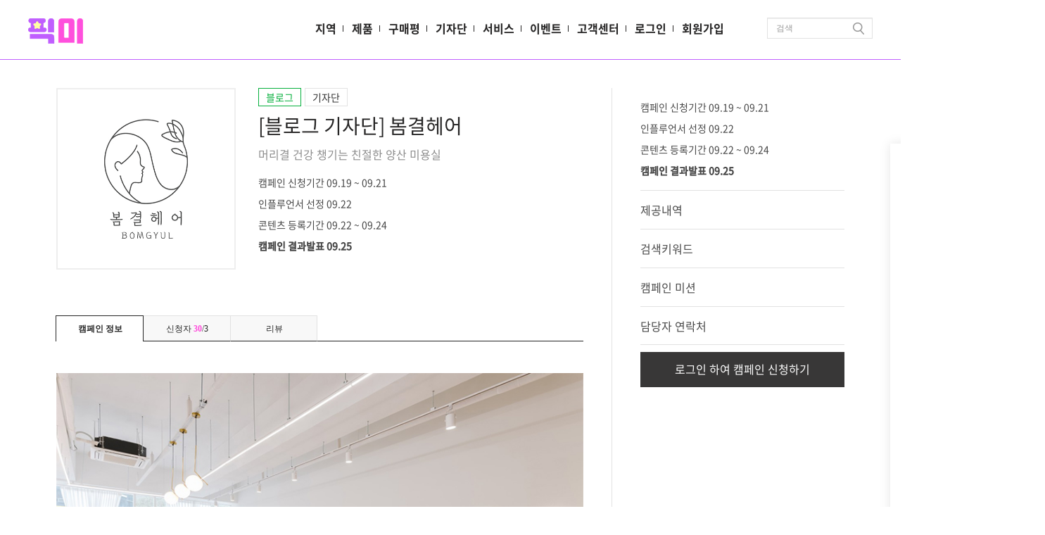

--- FILE ---
content_type: text/html; charset=UTF-8
request_url: https://pick-me.kr/category/%EA%B8%B0%EC%9E%90%EB%8B%A8/%EC%84%9C%EB%B9%84%EC%8A%A4/7421
body_size: 18416
content:
<!doctype html>
<html>
	<head>
		<meta http-equiv="Content-Type" content="text/html; charset=UTF-8">
		<meta charset="utf-8">
		<meta http-equiv="X-UA-Compatible" content="IE=edge">
		<meta name="viewport" content="width=device-width, initial-scale=1">
		<!-- jQuery -->
		<!-- <script src="/res/plugin/jquery/dist/jquery.js?ver=1722589077"></script> -->
		<script src="https://code.jquery.com/jquery-3.7.1.js"></script>
		<!-- <script src="/res/plugin/jquery.form/jquery.form.js?ver=1722510871"></script> -->
		<script src="https://cdnjs.cloudflare.com/ajax/libs/jquery.form/4.3.0/jquery.form.min.js" integrity="sha384-qlmct0AOBiA2VPZkMY3+2WqkHtIQ9lSdAsAn5RUJD/3vA5MKDgSGcdmIv4ycVxyn" crossorigin="anonymous"></script>

		<script src="https://code.jquery.com/ui/1.12.1/jquery-ui.js"></script>
		<!-- <script src="/res/plugin/jquery-ui/jquery-ui.js"></script> -->

		<!-- Bootstrap -->
		<link href="/res/plugin/bootstrap/dist/css/bootstrap.min.css?ver=1653023302" rel="stylesheet">
		<!-- Font Awesome -->
		<link href="/res/plugin/font-awesome/css/font-awesome.min.css?ver=1653023156" rel="stylesheet">
		<!-- summernote -->
		<link rel="stylesheet" href="/res/plugin/summernote/summernote.css?ver=1653899828" />
		<script type="text/javascript" src="/res/plugin/summernote/summernote.js?ver=1653899829"></script>
		<script type="text/javascript" src="/res/plugin/lazy/lazy.js?ver=1653023122"></script>
		<script src="/res/plugin/summernote/lang/summernote-ko-KR.js?ver=1653023176"></script>
		<!-- swiper-->
		<script src="/res/plugin/swiper/js/swiper.jquery.min.js?ver=1653023177"></script>
		<link rel="stylesheet" href="/res/plugin/swiper/css/swiper.min.css?ver=1653023177" />
		<!-- default -->
		<script src="https://ssl.daumcdn.net/dmaps/map_js_init/postcode.v2.js"></script>
		<link rel="stylesheet" href="/res/css/reset.css?ver=1653023103" />
		<link rel="stylesheet" href="/res/css/default.css?ver=1675322802"/> <!-- media="screen and (min-width:800px)"-->
		<script type="text/javascript" src="/res/js/default.js?ver=1676255753"></script>
		<!--<link rel="stylesheet" href="/res/css/default_m.css" media="screen and (max-width:800px)" />-->
									<link rel="stylesheet" href="/res/css/category/category.css?ver=1653023108" />
										<script type="text/javascript" src="/res/js/front/category.js?ver=1653023113"></script>
					

				<meta name="theme-color" content="#ffffff">
									<title>블로그체험단 픽미!</title><!--다양한 상품과 맛집, 제품, 문화가 가득한 블로그체험단! 픽미!-->
				<!--<title>[블로그 기자단] 봄결헤어 블로그체험단 모집 - 픽미!</title>-->
				<meta name="description" content="블로그체험단, 블로그마케팅, 체험단사이트, 쇼핑몰홍보, 모든 SNS 홍보를 함께할 수 있는 픽미!"/>
				<meta name="keywords" content="블로그마케팅, 블로그체험단, 체험단, 체험단사이트, 체험단 마케팅, 쇼핑몰홍보, 맛집홍보, 리뷰, 뷰티홍보, 홍보마케팅, 블로그, 상품리뷰, 상품체험, 맛집체험, 무료맛집"/>

				<meta name="description" content="블로그체험단, 블로그마케팅, 체험단사이트, 쇼핑몰홍보, 모든 SNS 홍보를 함께할 수 있는 픽미!"/>
				<meta name="keywords" content="블로그마케팅, 블로그체험단, 체험단, 체험단사이트, 체험단 마케팅, 쇼핑몰홍보, 맛집홍보, 리뷰, 뷰티홍보, 홍보마케팅, 블로그, 상품리뷰, 상품체험, 맛집체험, 무료맛집"/>
				<meta property="og:type" content="website">
				<meta property="og:title" content="블로그체험단 픽미! 다양한 상품과 맛집, 제품, 문화가 가득한 곳"/>
				<meta property="og:image" content="https://www.pick-me.kr/res/img/og_img.jpg" />
				<meta property="og:description" content="리뷰만 해도 포인트가 쌓인다! 맛집! 상품! 문화가 있는곳, 최고의 체험단 플랫폼 Pick-Me"/>
				<!--<meta name="description" content="머리결 건강 챙기는 친절한 양산 미용실 09.19 ~ 09.21까지 체험신청 중."/>
				<meta name="keywords" content="봄결헤어, 양산미용실, 증산미용실, 블로그마케팅, 블로그체험단, 체험단, 체험단 마케팅, 쇼핑몰홍보, 맛집홍보, 리뷰, 뷰티홍보, 홍보마케팅, 블로그, 상품리뷰, 상품체험, 맛집체험, 무료맛집"/>
				<meta property="og:type" content="website">
				<meta property="og:title" content="[블로그 기자단] 봄결헤어 블로그체험단"/>
				<meta property="og:image" content="https://www.pick-me.kr/files/29299/1695099707.jpg" />
				<meta property="og:description" content="머리결 건강 챙기는 친절한 양산 미용실 09.19 ~ 09.21까지 체험신청 중."/>
				<meta property="og:url" content="https://www.pick-me.kr/category/기자단/서비스/7421" />
				-->
									<link rel="canonical" href="https://pick-me.kr/category/%EA%B8%B0%EC%9E%90%EB%8B%A8/%EC%84%9C%EB%B9%84%EC%8A%A4/7421">
				<link rel="sitemap" type="application/xml" title="Sitemap" href="/sitemap.xml" />
		<script>
						$(function(){
				$('.close_top_banner').click(function(e){
					e.preventDefault();
					setCookie('tb','1',1);
					$('#top_banner').hide();
				});

			});
		</script>
	</head>
	<body>
	<!-- 
	<a href="/service?type=contact" class="float_banner">
		<img src="/files/4/1544064521.png" alt="픽미체험단 진행문의" />
	</a> -->
	<header>
		<div class="container">
			<a href="/" class="header_logo">
				<h1 class="no-padding">
					<img src="/res/img/common/logo.jpg" alt="블로그체험단! 픽미!" />
				</h1>
			</a>
			<div class="nav right" id="nav_mnu">
				<div class="right">
					<div class="form-group">
						<form action="/category" method="GET">
							<input type="text" name="search_txt" class="form-control search_input" placeholder="검색" value="" />
						</form>
					</div>
				</div>
				<ul class="menu right">
					<li class="menu-sub ">
						<a href="/category/지역">
							지역
						</a>
					</li>
					<li class="menu-sub ">
						<a href="/category/제품">
							제품
						</a>
					</li>
					<li class="menu-sub ">
						<a href="/category/구매평">
							구매평
						</a>
					</li>
					<li class="menu-sub ">
						<a href="/category/기자단">
							기자단
						</a>
					</li>
					<li class="menu-sub ">
						<a href="/category/서비스">
							서비스
						</a>
					</li>
					<li class="menu-sub ">
						<a href="/event">
							이벤트
						</a>
					</li>
					<li class="menu-sub  ">
						<a href="/help">
							고객센터
						</a>

						<div class="arrow_box">
							<a href="/help" class="arrow_link">
								공지사항
							</a>
							<a href="/help/faq" class="arrow_link">
								자주하는 질문
							</a>
							<a href="/mypage/contact" class="arrow_link">
								1:1 문의하기
							</a>
							<a href="/service" class="arrow_link">
								서비스 가이드
							</a>
						</div>
					</li>
										<li class="menu-sub ">
						<a href="/member/login">
							로그인
						</a>
					</li>
					<li class="menu-sub nl ">
						<a href="/member/join">
							회원가입
						</a>
					</li>
									</ul>
				<div class="clear"></div>
			</div>
		</div>
	</header>

	<div class="float_outer">
						<div class="sticky_outer">
				<div class="sticky">
					<h1>
						선정확률 <span>UP!</span>
					</h1>

					<div class="list">
												<a href="/category/지역/문화/9980" class="vote_camp">
							<div class="camp_box_img_outer">
								<img src="/files/1/1552456512.png" data-original="" alt="[서울][가로수길] 젬하우스 은반지만들기" onerror="this.src='/res/img/common/no_img.gif';" class="hover_img" width="285" height="253" />
							</div>

							<div class="camp_info_box">
								<div class="left camp_cd">
									<span class="camp_cd_1">
										블로그									</span>
									<span class="cd_slash"> / </span>
									<span class="type_cd">
										방문형									</span>
																	</div>
								<div class="clear"></div>
							</div>
							<div class="camp_box_title">
								[서울][가로수길] 젬하우스 은반...							</div>
							<!--
							<div class="camp_box_desc">
								은반지 만들기, 큐빅 1세팅, 레이져각인, 음료 제...							</div>
							<div class="camp_box_bottom">
								신청인원&nbsp;<b>8</b>/3															</div>
							-->
						</a>
												<a href="/category/지역/문화/9980" class="vote_camp">
							<div class="camp_box_img_outer">
								<img src="/files/1/1552456512.png" data-original="" alt="[서울][가로수길] 젬하우스 은반지만들기" onerror="this.src='/res/img/common/no_img.gif';" class="hover_img" width="285" height="253" />
							</div>

							<div class="camp_info_box">
								<div class="left camp_cd">
									<span class="camp_cd_1">
										블로그									</span>
									<span class="cd_slash"> / </span>
									<span class="type_cd">
										방문형									</span>
																	</div>
								<div class="clear"></div>
							</div>
							<div class="camp_box_title">
								[서울][가로수길] 젬하우스 은반...							</div>
							<!--
							<div class="camp_box_desc">
								은반지 만들기, 큐빅 1세팅, 레이져각인, 음료 제...							</div>
							<div class="camp_box_bottom">
								신청인원&nbsp;<b>8</b>/3															</div>
							-->
						</a>
												<a href="/category/제품/식품/9970" class="vote_camp">
							<div class="camp_box_img_outer">
								<img src="/files/1/1713860520.jpg" data-original="" alt="[구매평][할매곳간] 영광 검정보리면 흑보리 국수" onerror="this.src='/res/img/common/no_img.gif';" class="hover_img" width="285" height="253" />
							</div>

							<div class="camp_info_box">
								<div class="left camp_cd">
									<span class="camp_cd_4">
										구매평									</span>
									<span class="cd_slash"> / </span>
									<span class="type_cd">
										배송형									</span>
																	</div>
								<div class="clear"></div>
							</div>
							<div class="camp_box_title">
								[구매평][할매곳간] 영광 검정보...							</div>
							<!--
							<div class="camp_box_desc">
								영광 검정보리면 흑보리 국수 360g 3팩 (6인분)***...							</div>
							<div class="camp_box_bottom">
								신청인원&nbsp;<b>12</b>/30																<div class="camp_box_reward">
									5,000P
								</div>
															</div>
							-->
						</a>
											</div>
				</div>
			</div>
<script type="text/javascript">
	document.oncontextmenu = function(){return false;}
	function get_addr(){
		$('.name').val('');
		/*
		$('.phone1').val('010');
		$('.phone2').val('0000');
		$('.phone3').val('0000');
		*/
		$('.postcode').val('');
		$('.address').val('');
		$('.address2').val('');
	}

	$(function(){
		var o_idx = 1;
		$('.o_num').each(function(){
			$(this).text(o_idx);
			o_idx++;
		});
	});

</script>
<input type="hidden" class="campain_srl" value="7421" />
<input type="hidden" class="camp_cd" value="1" />
<input type="hidden" class="is_buy" value="">
<div class="row">
	<div class="container detail">
		<div class="detail_left left">
			<div class="campain_img">
				<img src="/files/29299/1695099707.jpg" alt="[블로그 기자단] 봄결헤어" width="258" height="258" />
			</div>
			<div class="campain_info">
				<div class="camp_cd_box">
					<div class="left camp_cd camp_cd_1 box">
						블로그					</div>
					<div class="left camp_cd type_cd box">
						기자단					</div>
										<div class="clear"></div>
				</div>
				<h1>
					[블로그 기자단] 봄결헤어					<small>
						머리결 건강 챙기는 친절한 양산 미용실											</small>
				</h1>
				<div class="camp_proc">
					<div class="camp_proc_per" style="width:100%;"></div>
				</div>
				<div class="clear"></div>
				<ul class="day_proc">
					<li>
						<a href="#" >
							캠페인 신청기간
							09.19 ~ 09.21						</a>
					</li>
					<li>
						<a href="#" >
							인플루언서 선정
							09.22						</a>
					</li>
					<li>
						<a href="#" >
							콘텐츠 등록기간
							09.22 ~ 09.24						</a>
					</li>
					<li>
						<a href="#" class="on">
							캠페인 결과발표
							09.25						</a>
					</li>
				</ul>
			</div>
			<div class="clear"></div>
			<div class="campain_contents">
				<ul class="tab_box">
					<li class="col-md-2 col-sm-2 tab active" data-target="1">
						<a href="javascript:initMap();">캠페인 정보</a>
					</li>
					<li class="col-md-2 col-sm-2 tab " data-target="2">
						<a href="javascript:return false;">신청자 <b>30</b>/3</a>
					</li>
										<li class="col-md-2 col-sm-2 tab " data-target="3">
						<a href="javascript:return false;">리뷰</a>
					</li>
									</ul>
				<div class="tabcontents" data-tab="1" style="display:block;">
					<div class="campain_detail" style="height:600px;overflow:hidden;">
																			<img src="/files/29299/봄결헤어_상세.jpg" alt="[블로그 기자단] 봄결헤어" style="width:100%;" />
																														</div>

					<a href="#" data-link="http://map.naver.com/p/entry/place/385469103" class="btn_link" onClick="if($('.campain_detail').attr('style') != ''){$('.campain_detail').attr('style','');}else{$(this).attr('href',$(this).attr('data-link'));$(this).attr('target','_blank');}">상세정보 더보기 +</a>

					<table class="campain_desc">
						<colgroup>
							<col width="150">
							<col>
						</colgroup>
						<tr>
							<th>
								캠페인 안내
							</th>
							<td>
								<p><b style="margin: 0px; padding: 0px; border: 0px; font-family: " noto="" sans="" kr";="" font-size:="" 15px;="" letter-spacing:="" -0.5px;"=""><u style=""><font color="#000000" style="background-color: rgb(255, 255, 0);">※ 해당 일정 내에 컨텐츠 등록이 가능하신 회원분들께서만 신청 부탁드립니다.</font></u></b></p><p><b style="margin: 0px; padding: 0px; border: 0px; font-family: " noto="" sans="" kr";="" font-size:="" 15px;="" letter-spacing:="" -0.5px;"=""><span noto="" sans="" kr";="" font-size:="" 15px;="" letter-spacing:="" -0.5px;"="" style="font-weight: bolder; margin: 0px; padding: 0px; border: 0px;"><u><font color="#000000" style="background-color: rgb(255, 255, 0);">※ 해당 캠페인의 유형(블로그,인스타,구매평등) 확인하시어 신청 부탁드립니다.</font></u></span><u style=""><font color="#000000" style="background-color: rgb(255, 255, 0);"><br></font></u></b><br></p>								<div>- 제공 및 방문형 체험형태가 아닌, 관련 정보를 소개하는 캠페인으로,제공해드리는 가이드와 이미지, 동영상 자료 등으로 리뷰 작성을 해주시길 바랍니다.</div><div>- 이미지 제공 시 별도 편집 하여 작성 해주셔야 합니다.</div>								<div>- 등록기간이 안지켜질경우 참여 패널티와 제품비용(마감 일 7일 이상 지연시 제품비 3배 이상)&nbsp; 환불 요청이 있을 수 있습니다.</div><div>- 등록 된 컨텐츠(후기글 및 이미지)는 2차 마케팅에 활용 될 수 있으며, 최소 6개월 이상 유지되어야 합니다.</div><div>- 제공받은 제품은 타인에게 양도 및 판매,교환을 절대 허용하지않으며, 적발시 제품및 서비스 이용가격환불 및 캠페인 참여가 제한됩니다.</div><div>- 업체의 요청으로 등록하신 콘텐츠 수정이 있을 수 있습니다.</div>							</td>
						</tr>
												<tr class="g1">
							<th>
								제공내역
							</th>
							<td>
								픽미 포인트 5,000점							</td>
						</tr>
																			<tr class="g2">
								<th>
																			검색키워드
										<div class="k_help" data-on="">
											<i class="fa fa-question"></i>

											<div class="k_help_desc">
												<h3>키워드 작성방법</h3><br>
	 
												기재되어 있는 키워드는 제목 / 서브 키워드 포함하여,<br>
												본문 과 #태그 에 필수로 넣어주세요.<br><br>

												Ex)<br>
												필수 키워드 : 픽미 체험단, 블로그체험단<br>
												서브 키워드 : 제품체험단, 체험단 사이트, 리뷰체험<br><br>

												제목 : 블로그 체험단 찾고 있다면 픽미 체험단 추천 해요!<br>
												본문 : 요즘 여기저기 제품체험단이 정말 많은데, 리뷰체험 등 다양한 체험을 해볼 수 있는 체험단 사이트로 픽미 체험단을 추천해요!<br>
												#태그 : #픽미체험단 #블로그체험단 #제품체험단 #체험단사이트 #리뷰체험

												<div class="k_help_desc_close">
													x
												</div>
											</div>
										</div>
																	</th>
								<td>
																		<input type="text" class="keyword" id="keyword" value="봄결헤어, #양산미용실, #증산미용실" style="opacity:0;position:fixed;left:100%;top:100%;"><br>
																			#봄결헤어, #양산미용실, #증산미용실																		<span>
																					- 검색키워드는 제목, 본문, 태그에 모두 넣어주세요.<br>
											- 단어 및 띄어쓰기를 정확하게 사용해야 하며, 지켜지지 않으면 수정요청이 있을 수 있습니다.
																			</span>
								</td>
							</tr>
																			<tr class="g3">
								<th>
									캠페인 미션
								</th>
								<td>
																		✔ 가이드는 선정되신분들께 가입시 기재하신 이메일로 사진과 함께 보내드립니다.<br />
✔ 기자단 포스팅 완료 후 업체측의 요청이 있을시 일부 내용 수정이 있을 수 있습니다.<br />
✔ 빠른 포스팅과 빠른 수정을 잘해주시면 선정시 참고 하도록 하겠습니다.<br />
<br />
✔모집 기간 중 체험단 선정 완료시 조기 종료 될 수있습니다.<br />
✔혹시 제공되는 사진에 얼굴이 노출 될 경우모자이크 처리 부탁드립니다.<br />
<br />
✔빠르게 모집되고 빠른 포스팅을 요구 하는 기자단 입니다. <br />
   일정 잘 확인 후 신청 및 포스팅 부탁드립니다.																
								</td>
							</tr>
																			<tr class="g4">
								<th>
									담당자 연락처
								</th>
								<td>
																			선정 완료 후 정보 확인 가능합니다. 
																	</td>
							</tr>
					</table>
											<a href='/member/login' class="btn btn-block btn-login btn-s">
							로그인
						</a>
									</div>
				<div class="tabcontents" data-tab="2" style="">
																	<h1>
							선정된 리뷰어
						</h1>
						<ul class="camp_sel_list">
															<li class="camp_sel_user_box">
									<img src="/files/29716/profile.jpg"  alt="" class="camp_user_img left" width="58" height="58" onError="this.src='/res/img/common/empty_user.png';" />
									<span class="sel_user_nm">
										송송이투									</span>
								</li>
															<li class="camp_sel_user_box">
									<img src="/files/28785/profile.jpg"  alt="" class="camp_user_img left" width="58" height="58" onError="this.src='/res/img/common/empty_user.png';" />
									<span class="sel_user_nm">
										지율이									</span>
								</li>
														<div class="clear"></div>
						</ul>
									</div>

				<div class="tabcontents" data-tab="3" style="">
															<div>
						<h1>
							등록된 컨텐츠
						</h1>
						<ul class="camp_user_list">
																							<li class="camp_user_box">
																		<a href="http://www.pick-me.kr/review?srl=24381" class="review_link" target="_blank">
																			<img src="/files/29716/profile.jpg"  alt="" class="camp_user_img left" width="58" height="58" onError="this.src='/res/img/common/empty_user.png';" />
										<div class="camp_user_contents left">
											<b>송송이투</b>
											<span>양산미용실ㅣ증산미용실 커트 염색 펌 잘하는 곳 봄결헤어</span>
										</div>
										<div class="clear"></div>
									</a>
								</li>
																<li class="camp_user_box">
																		<a href="http://www.pick-me.kr/review?srl=24380" class="review_link" target="_blank">
																			<img src="/files/28785/profile.jpg"  alt="" class="camp_user_img left" width="58" height="58" onError="this.src='/res/img/common/empty_user.png';" />
										<div class="camp_user_contents left">
											<b>지율이</b>
											<span>물금미용실 열펌으로 인한 손상모 관리 잘하는 곳 봄결헤어</span>
										</div>
										<div class="clear"></div>
									</a>
								</li>
																					</ul>
					</div>
				</div>
					

			</div>

		</div>

		<div class="detail_right right hidden-md hidden-sm hidden-xs" style="position:absolute;top:0px;left:830px;">
			<ul class="day_proc">
				<li>
					<a href="#" >
						캠페인 신청기간
						09.19 ~ 09.21					</a>
				</li>
				<li>
					<a href="#" >
						인플루언서 선정
						09.22					</a>
				</li>
				<li>
					<a href="#" >
						콘텐츠 등록기간
						09.22 ~ 09.24					</a>
				</li>
				<li>
					<a href="#" class="on">
						캠페인 결과발표
						09.25					</a>
				</li>
			</ul>
			<ul class="sc_btn">
				<li onClick="$('li.tab[data-target=1]').click();go_scroll('.g1');">
					제공내역
				</li>
				<li onClick="$('li.tab[data-target=1]').click();go_scroll('.g2');">
					검색키워드
				</li>
				<li onClick="$('li.tab[data-target=1]').click();go_scroll('.g3');">
					캠페인 미션
				</li>
				<li onClick="$('li.tab[data-target=1]').click();go_scroll('.g4');">
					담당자 연락처
				</li>
			</ul>
	
							<a href='/member/login' class="btn btn-block btn-black">
					로그인 하여 캠페인 신청하기
				</a>
					</div>
		<div class="clear"></div>
	</div>
</div>

<script>
	$(function(){
		var r_slide = new Swiper('.r_slide',{
			slidesPerView : 6,
			spaceBetween : 0,
			loop : true,
			speed : 500,
			autoplay : 3000,
			grabCursor: true,
			centeredSlides: true,
			breakpoints : {
				1920:{
					slidesPerView : 6,
					spaceBetween : 0
				},
				1280:{
					slidesPerView : 4,
					spaceBetween : 0
					},
				960:{
					slidesPerView : 3,
					spaceBetween : 0
					}
			}
		});
	});
</script>	</div>
	<footer>
		<div class="footer_top">
			<div class="container">
				<!--
				<a href="/service">
					픽미소개&광고문의
				</a>
				<a href="#">
					광고문의
				</a>
				-->
				<a href="/service?type=camp" onClick="javascript:widget();">
					캠페인 참여방법
				</a>
				<a href="/service?type=widget" onClick="javascript:widget();">
					픽미위젯
				</a>
				<a href="#" onClick="javascript:policy('s');">
					이용약관
				</a>
				<a href="#" onClick="javascript:policy('g');">
					개인정보취급방침
				</a>
				<a href="#" onClick="javascript:policy('u');">
					운영정책
				</a>
				<a href="#top" class="pull-right f_btop">
					<img src="/res/img/common/f_top.gif" alt="" />
				</a>
			</div>
		</div>
		<div class="footer_bottom">
			<div class="container">
				<div class="col-lg-6 col-xs-12 no-padding">
					<img src="/res/img/common/f_logo.gif" alt="Pick me" class="f_logo" width="128" height="40" />
					<span class="f_copy">
						사업자 등록번호 : 630-18-02084<br>
						에스와이마케팅 | 대표이사 : 이시율<br>
						개인정보보호최고책임자 : 유기택(adbee2017@naver.com)<br>
						인천 연수구 하모니로 158,D동 317호 183<br>
						Copyright ⓒ 2017 ADBEE All right reserved
					</span>
				</div>
				<div class="col-lg-6 no-padding hidden-xs">
					<div class="f_icon review text-center pull-right">
						<p>
							리뷰<br>
							<span>
								362,060							</span>
						</p>
					</div>
					<div class="f_icon campain text-center pull-right">
						<p>
							캠페인<br>
							<span>
								153,300							</span>
						</p>
					</div>
					<div class="f_icon blog text-center pull-right">
						<p>
							블로거<br>
							<span>
								327,470							</span>
						</p>
					</div>
				</div>
			</div>
		</div>
	</footer>
	<div class="widget_modal">
		<div class="widget_page">
			<i class="fa fa-close widget_close" onClick="$('.widget_modal').hide();"></i>
			<h1>
				<span>Pick Me</span> 위젯
				<small>리뷰어라는 사실을 밝히고  체험단 신청확률도 올리세요.</small>
			</h1>
			<div class="left w50">
				<img src="/res/img/common/widget/widget_page.jpg" alt="" />
			</div>
			<div class="right w50">
				<div class="w_info_outer">
					<div class="info_num">
						01
					</div>
					<div class="w_info_txt">
						<h2 class="w_info_title">
							<span>Pick Me</span> 위젯의 크기를 선택하세요.
							<small>
								크기에 따라 코드가 변경됩니다.
							</small>
						</h2>

						<label class="widget_rad">
							<input type="radio" name="widget" checked disabled />
							170 x 200
						</label>
						<label class="widget_rad">
							<input type="radio" name="widget" disabled />
							170 x 60
						</label>
					</div>
				</div>
				<div class="w_info_outer">
					<div class="info_num">
						02
					</div>
					<div class="w_info_txt">
						<h2 class="w_info_title">
							<span>위젯 소스</span>를 복사해서 블로그 스킨에 붙여넣기 해주세요.
							<small>
								코드는 선택한 위젯 크기와 설치하는 사용자 계정에 따라 달라집니다.
							</small>
						</h2>

						<textarea class="widget_code wi1" disabled>로그인해야 위젯코드를 볼 수 있습니다.</textarea>
					</div>
				</div>
			</div>
			<div class="clear"></div>
			<div class="wi_line"></div>
			<h1>
				<span>Pick Me</span> 베스트리뷰어 위젯
				<small>리뷰어라는 사실을 밝히고  체험단 신청확률도 올리세요.</small>
			</h1>
			<div class="left w50">
				<img src="/res/img/common/widget/widget_page2.jpg" alt="" />
			</div>
			<div class="right w50">
				<div class="w_info_outer">
					<div class="info_num">
						01
					</div>
					<div class="w_info_txt">
						<h2 class="w_info_title">
							<span>Pick Me</span> 베스트 리뷰어의 조건
							<small>
								크기에 따라 코드가 변경됩니다.
							</small>
						</h2>
						
						<div class="wi_best_txt">
							<b>베스트 리뷰어로 1회 이상 선정되신 리뷰어 분께</b> 베스트 리뷰어 엠블럼을 제공해 드립니다.
						</div>
					</div>
				</div>
				<div class="w_info_outer">
					<div class="info_num">
						02
					</div>
					<div class="w_info_txt">
						<h2 class="w_info_title">
							<span>베스트 리뷰어</span>를 위해 특별한 엠블럼을 제공하고 있습니다.
							<small>
								조건이 충족되면 베스트리뷰터 엠블럼을 제공합니다.
							</small>
						</h2>

						<textarea class="widget_code wi2" disabled data-code="<a href='https://www.pick-me.kr' target='_blank'><img src='//www.pick-me.kr/widget?m=0&t=1&s=170x200'></a>">로그인해야 위젯코드를 볼 수 있습니다.</textarea>
					</div>
				</div>
			</div>
		</div>
	</div>

	<div class="policy_modal">
		<div class="policy_page">
			<h1>
				개인정보 취급방침
			</h1>
			<textarea id="" cols="30" rows="20" class="form-control policy_s" data-dc="서비스 이용약관">이용약관
제1조(목적)
이 약관은 에스와이마케팅 (이하 '회사'라 함)가 제공하는 Pick Me(www.pick-me.kr) 서비스 및 관련 제반 서비스의 이용과 관련하여 회사와 회원과의 권리, 의무 및 책임사항, 기타 필요한 사항을 규정함을 목적으로 합니다.

제2조(정의)
1. '사이트'란 PickMe(www.pick-me.kr)을 말합니다.
2. '회원'이란 사이트에 접속하여 이 약관에 따라 회사와 이용계약을 체결하고 회사가 제공하는 서비스를 이용하는 고객을 말합니다.
3. '아이디(ID)'란 회원 식별과 서비스 이용을 위하여 회원이 선정하고 회사가 승인한 문자와 숫자의 조합을 말합니다.
4. '비밀번호'란 회원의 정보 보호와 안전한 서비스 이용을 위하여 회원이 선정한 문자와 숫자의 조합을 말합니다.
5. '클라이언트'란 마케팅 또는 콘텐츠 제휴 등을 목적으로 회사와 계약 관계에 있는 개인 또는 단체를 말합니다.
6. '캠페인'이란 회사가 마케팅 등을 목적으로 회원들이 저작물을 등록하거나 그 외의 방법으로 참여 할 수 있게 제공하는 서비스를 말합니다.
7. 'Pick Me 서비스'(이하 '서비스')란 사이트에 게시된 캠페인에 참여하여 캠페인이 제시한 조건을 만족하는 회원에게 회사가 제공하는 혜택 및 이와 관련된 제반 서비스 운영을 말합니다.
8. '멀티미디어'란 부호ㆍ문자ㆍ음성ㆍ음향ㆍ화상ㆍ동영상 등의 정보 형태의 글, 사진, 동영상 및 각종 파일과 링크 등을 의미합니다.
9. '게시물'이란 회원이 회사로부터 별도의 대가 없이 서비스 내에 작성 및 등록한 멀티미디어 자료를 말합니다.
10. '포스트'란 회원이 블로그 또는 소셜 미디어 등 온라인 전반에 작성 및 등록한 멀티미디어 자료를 말합니다.
11. '포스트 등록'이란 회원이 포스트의 URL 또는 그에 준하는 연결 고리를 회사에서 제공하는 방법으로 노출시켜 캠페인에 참여하는 것을 말합니다.
12. '콘텐츠'란 회원이 캠페인에 등록한 포스트 또는 회사가 복사한 포스트, 포스트의 URL전부를 말합니다.
13. '스폰서 배너'란 포스트에 캠페인 참여를 표시하기 위해 회사가 제공하는 HTML 코드 또는 이미지 등을 말합니다.
14. '지원금'이란 회사가 회원에게 제공하는 현금화 할 수 있는 무형의 자산을 말합니다.


제3조(이용약관 효력 및 적용과 변경)
1. 회사는 본 약관의 내용을 회원이 쉽게 알 수 있도록 회원가입 절차와 사이트 초기화면에 게시합니다.
2. 회사는 '약관의 규제에 관한 법률', '전자거래기본법', '전자서명법', '정보통신망 이용촉진 및 정보보호 등에 관한 법률' 등 관련 법을 위배하지 않는 범위에서 이 약관을 개정할 수 있습니다.
3. 회사가 약관을 개정할 경우에는 적용일자 및 개정사유를 명시하여 현행약관과 함께 개정약관 적용일자 7일 전부터 적용일자까지 사이트에 공지합니다. 다만, 개정 내용이 회원에게 불리한 경우에는 개정약관 적용일자 30일 전부터 적용일자까지 사이트에 공지하거나 회원이 등록한 이메일 주소로 약관 개정 사실을 발송하여 고지합니다.
4. 회원이 명시적으로 개정약관의 적용에 대해 거부의 의사표시를 하지 아니한 경우 개정약관에 동의한 것으로 봅니다.
5. 회원이 개정약관의 적용에 동의하지 않는 경우 회사는 개정 약관의 내용을 적용할 수 없으며, 이 경우 회원은 이용계약을 해지할 수 있습니다. 단, 기존 약관을 적용할 수 없는 특별한 사정이 있는 경우에는 회사는 회원에게 이용계약을 해지할 수 있습니다.

제4조(이용계약 체결)
1. 이용계약은 회원이 되고자 하는 자가 약관의 내용에 대하여 동의를 한 다음 회원가입 신청을 하고 회사가 승낙함으로써 체결됩니다.
2. 회원 가입시 신청 양식에서 요구한 정보를 작성하고 '서비스 이용약관'과 '개인정보처리방침'에 동의하는 것은 이 약관 및 '개인정보처리방침'의 내용을 숙지하고, 회사의 각종 서비스 정책과 공지사항을 준수하는 것에 대해 동의하는 것으로 봅니다.
3. 회사는 아래 각 호의 경우에 승낙을 철회하거나 거절할 수 있습니다. 
	a. 가입신청자가 이 약관에 의하여 이전에 회원자격을 상실한 사실이 있는 경우. 단, 회원자격 상실 후 회사의 회원 재가입 승낙을 얻은 경우에는 예외로 합니다.
	b. 등록을 신청한 사람이 만 14세 미만일 경우
	c. 이용자의 귀책사유로 인하여 승인이 불가능하거나 기타 규정한 제반 사항을 위반하며 신청하는 경우
	d. 회원 가입시 기재사항 및 기타 기재사항의 등록 내용에 허위, 기재누락, 도용, 오류 표기가 있는 경우
4. 회사는 서비스를 이용하는 회원을 등급별로 구분하여 서비스 이용 범위에 차등을 둘 수 있습니다.
5. 회원은 불법, 편법, 서비스 운영 정책의 우회를 목적으로 복수의 회원 가입을 해서는 안됩니다.

제5조(회원정보의 변경)
1. 회원은 개인정보관리화면을 통하여 본인의 개인정보를 열람하고 수정할 수 있습니다. 단, 서비스 관리를 위해 이름, 성별 등은 직접 수정이 불가능하며, 수정이 필요한 경우 회사에 내부 규정으로 정해진 절차를 거쳐 요청하는 것으로 합니다.
2. 회원은 회원정보로 기재한 사항이 변경되었을 경우 온라인으로 수정을 하거나 전자우편, 기타 방법으로 회사에 그 변경사항을 알려야 합니다.
3. 제2항의 변경사항을 회사에 알리지 않아 발생한 불이익에 대하여 회사는 책임지지 않습니다.

제6조(회원의 아이디, 비밀번호, 닉네임의 관리에 대한 의무)
1. 회원의 아이디와 비밀번호에 관한 관리책임은 회원에게 있으며, 이를 제3자가 이용하도록 하여서는 안 됩니다.
2. 회원은 아이디 및 비밀번호가 도용되거나 제3자가 사용하고 있음을 인지한 경우에는 이를 즉시 회사에 통지하고 회사의 안내에 따라야 합니다. 그 사실을 회사에 통지하지 않거나, 통지한 경우에도 회사의 안내에 따르지 않아 발생한 불이익에 대하여 회사는 책임지지 않습니다.
3. 회사는 회원의 아이디나 닉네임이 아래 각 호에 해당되는 경우 회원의 아이디 또는 닉네임의 사용을 제한 또는 변경할 수 있습니다. 
	a. 개인정보 유출이 우려되는 경우
	b. 타인에게 혐오감을 주거나 미풍양속에 어긋나는 경우
	c. 회사 및 회사의 운영자로 오인할 우려가 있는 경우
	d. 기타 합리적인 사유가 있는 경우

제7조(회원에 대한 통지)
1. 회사는 회원이 사이트에 등록한 이메일, 전화번호 등의 연락처 또는 커뮤니케이션이 가능한 서비스를 통해 회원에게 통지할 수 있습니다.
2. 불특정 다수 회원에 대한 통지를 해야 할 경우에는 통지 사항을 사이트 게시판 등에 게시함으로써 제 1항의 통지에 갈음할 수 있습니다.
3. 회원이 개인정보를 허위로 기재하거나 기재사항의 변경 관리를 소홀히 하면 회사의 중요한 통지를 받지 못할 수 있습니다. 이에 대하여 회사는 책임지지 않습니다.

제8조(회사의 의무)
1. 회사는 법령과 이 약관이 금지하거나 미풍양속에 반하는 행위를 하지 않으며 이 약관이 정하는 바에 따라 지속적이고, 안정적으로 서비스 제공을기 위해 최선을 다합니다.
2. 회사는 안정적인 서비스의 제공을 위해, 설비에 장애가 생기거나 손상이 있을 때에는 부득이한 사유가 없는 한 지체 없이 이를 수리 또는 복구합니다.
3. 회사는 정보통신망법 등 관계 법령이 정하는 바에 따라 회원의 개인정보를 보호하기 위해 노력합니다. 개인정보의 보호 및 사용에 대해서는 관련 법 및 회사의 개인정보처리방침이 적용됩니다.
4. 회사는 서비스 이용과 관련하여 회원으로부터 제기된 의견이나 불만이 정당하다고 인정될 경우에는 이를 3일 이내에 처리하여야 합니다. 3일 이내 처리 불가할시 회원에게 알리고 추가적인 일정을 공지해야 하며, 회원이 제기한 의견이나 불만 사항에 대해서는 게시판을 활용하거나 이메일 등을 통하여 회원에게 처리 과정 및 결과를 전달합니다.

제9조(회원의 의무)
1. 회원은 아래 각 호에 해당하는 행위를 하여서는 안 됩니다. 
	a. 회원정보에 허위내용을 등록하는 행위
	b. 회사가 게시한 정보의 변경
	c. 회사 및 기타 제3자의 저작권 등 지적재산권에 대한 침해
	d. 회사 및 기타 제3자의 명예를 훼손하거나 업무를 방해하는 행위
	e. 회사의 운영자, 직원, 관계자, 기타 제3자의 정보를 도용하거나 사칭하는 행위
	f. 공공질서 또는 미풍양속에 위배되는 정보를 메시지, 화상, 음성 등으로 유포하는 행위
	g. 회사의 동의 없이 영리를 목적으로 서비스를 이용하는 행위
	h. 회사의 동의 없이 회원의 이용 권한을 타인에게 양도, 증여하거나 이를 담보로 제공하는 행위
	i. 기타 불법적이거나 부당한 행위
2. 회원은 관계법, 이 약관의 규정, 운영 정책, 서비스와 관련한 공지사항 등을 준수하여야 하며, 기타 회사의 업무에 방해되는 행위를 하여서는 안 됩니다.

제10조(서비스의 제공)
1. 회사가 제공하는 서비스의 종류는 아래 각 호로 합니다. 
a. Pick Me 서비스 b. 기타 회사가 자체 개발하는 등의 방법으로 추가적으로 회원에게 제공하는 일체의 서비스 
2. 서비스는 연중무휴 제공함을 원칙으로 합니다. 단, 일시적인 중지가 필요시 사전에 회원에게 공지함을 원칙으로 합니다.
3. 회사는 서비스를 일정 범위로 분할하여 각 범위 별로 이용 가능 시간을 별도로 지정할 수 있습니다.
4. 회사는 업무상 또는 기술상 서비스의 제공이 불가능한 경우 혹은 정기점검 등의 유지보수가 필요할 경우 서비스를 일시적으로 중단할 수 있으며, 이 경우 회원에게 이메일 또는 사이트 내 게시판 등에 사전에 공지합니다. 단, 회사가 사전에 통지할 수 없는 부득이한 사유가 있는 경우 사후에 통지할 수 있습니다.

제11조(서비스의 변경)
1. 회사는 변경될 서비스의 내용 및 제공일자를 회원에게 등록된 이메일로 통지할 수 있으며 서비스를 변경하여 제공할 수 있습니다.
2. 회사는 무료로 제공되는 서비스의 일부 또는 전부를 회사의 정책 및 운영의 필요상 수정, 중단, 변경할 수 있으며, 이에 대하여 관련법에 특별한 규정이 없는 한 회원에게 별도의 보상을 하지 않습니다.

제12조(정보의 제공 및 광고의 게재)
1. 회사는 회원이 서비스 이용 중 필요하다고 인정되는 다양한 정보 또는 광고에 대해서 이메일, 유무선 매체, 서신우편 등의 방법으로 회원에게 제공할 수 있습니다. 
2. 회원은 서비스 이용 또는 고객문의에 대한 답변 이외의 광고가 목적인 이메일에 대해서 수신 거부를 할 수 있습니다.

제13조(서비스의 저작권)
회사가 회원에게 제공하는 각종 서비스에 대한 저작권 및 지적재산권을 포함한 일체의 권리는 회사에 귀속됩니다.

제14조(게시물의 저작권)
1. 회원이 서비스 내에 게시한 게시물의 저작권은 해당 게시물의 저작자에게 귀속되며, 해당 게시물이 타인의 지적재산권을 침해하여 발생하는 모든 책임은 회원 본인에게 있습니다.
2. 회원이 서비스 내에 게시한 게시물은 검색결과 내지 서비스 및 관련 프로모션 등에 노출될 수 있으며, 2차 마케팅에 활용될 수 있습니다.

제15조(게시물의 관리)
1. 회원의 게시물이 아래 각 호에 해당하는 경우, 회사는 별도의 통보 없이 게시물의 숨김 및 삭제 등의 조치를 할 수 있습니다. 
	a. 정보통신망법 및 저작권법 등 관련법 위반
	b. 타인의 명예 훼손 및 권리침해
	c. 공공질서 또는 미풍양속에 위배
	d. 본 목적 이외의 영리 및 광고 목적
	e. 기타 서비스 운영 정책에 반하는 경우
2. 천재지변 또는 이에 준하는 불가항력, 시스템의 오류 등으로 게시물이 손실 및 삭제될 수 있습니다.
3. 게시물의 손실 및 삭제로 인한 피해에 대해서 회사는 별도의 보상을 하지 않습니다.

제16조(포스트, 콘텐츠의 저작권)
1. 회원이 콘텐츠로 등록한 포스트의 저작권은 회원에게 있으며, 등록한 콘텐츠의 저작권 침해를 비롯한 법적 책임은 회원 본인에게 있습니다.
2. 회원은 콘텐츠에 대하여 사용료 없는 영구적인 사용권을 회사에 부여합니다. 회사는 회원이 탈퇴한 후에도 사용권을 가지며, 여기에는 콘텐츠의 복제, 전시, 배포, 편집, 2차적 저작물의 작성 권한 등이 포함됩니다. 또한 콘텐츠는 검색결과 내지 서비스 관련 프로모션 등에 노출될 수 있으며, 회사는 콘텐츠를 마케팅에 활용할 수 있습니다.
3. 회사는 콘텐츠 등록을 위해 회원에게 지원금을 지급하거나 사례를 제공할 수 있으며, 별도의 계약이 없는 한 회사는 이와 관련하여 추가 보상을 하지 않습니다.
4. 회사는 회원이 콘텐츠로 등록한 포스트의 링크 또는 콘텐츠, 콘텐츠 내 멀티미디어를 각각 또는 결합하여 클라이언트에게 제공하거나 마케팅에 활용할 수 있습니다.
5. 회사는 클라이언트에게 제공된 콘텐츠의 취지를 벗어나지 않는 정도의 편집, 수정, 가공 등을 할 수 있으며 출처의 표기를 제외할 수도 있습니다.

제17조(포스트, 콘텐츠의 관리)
1. 회원은 포스트를 6개월 동안 게시하여 제3자가 콘텐츠를 열람할 수 있도록 하여야 합니다.
2. 회사는 아래 각 호에 해당하는 경우, 회원에게 제공한 지원금 또는 사례에 대하여 환수 조치를 취할 수 있습니다. 
	a. 콘텐츠 유지기간 내에 회원이 임의로 콘텐츠를 삭제 및 숨김 등 접근 불가능하게 변경
	b. 회원의 귀책사유 또는 개인 사정 등 캠페인 계약 이외의 사유로 포스트 또는 콘텐츠 삭제
3. 회사는 아래 각 호에 해당하는 경우, 포스트의 삭제 혹은 수정을 요청 할 수 있으며, 이 경우 회원은 요청을 받은 날로부터 24시간 내에 회사의 요청에 응해야 합니다. 
	a. 정보통신망법 및 저작권법 등 관련법 위반
	b. 타인의 명예 훼손 및 권리침해
	c. 공공질서 또는 미풍양속에 위배
	d. 포스트의 내용이 캠페인의 목적이나 사실에서 크게 벗어나는 경우
	e. 클라이언트의 요청이 있는 경우
	f. 기타 서비스 운영 정책에 반하는 경우

제18조(스폰서 배너의 관리)
1. 회원은 회사의 요청에 따라 콘텐츠로 등록 할 포스트에 '스폰서 배너'를 포함하여야 합니다.
2. 공정거래위원회의 '추천•보증 등에 관한 표시•광고 지침'에 따라 회사는 회원에게 클라이언트가 제공한 경제적 대가에 대한 내용을 포스트에 포함하도록 요청할 수 있습니다.
3. 회원이 임의로 '스폰서 배너'를 수정 및 삭제 할 경우, 서비스 이용제한 등의 제재를 받을 수 있으며 이로 인해 발생되는 손해 배상 및 법적 책임은 회원 본인에게 있습니다.

제19조(사례 지급)
1. 회사는 캠페인 참여의 대가 또는 이벤트의 경품 등으로 회원에게 지원금 또는 유∙무형의 사례(이하 '사례')를 제공 할 수 있습니다.
2. 사례의 종류, 추첨 및 제공 방법, 진행 및 지급 기간은 각 캠페인 마다 회사가 정하여 게시하는 방법에 따릅니다.
3. 회원의 귀책사유로 인하여 사례를 받을 수 없는 경우, 회사는 일체의 책임을 지지 않습니다.

제20조(지원금 환급)
1. 회원은 회사가 정한 운영정책과 절차에 따라 일정 금액 이상의 지원금을 현금으로 환급 요청 할 수 있습니다.
2. 지원금 1포인트 당 현금 1원으로 환급 되며 환급시 아래 각 호의 세금 및 제반 수수료를 환급 요청 금액에서 차감합니다. 
	a. 원천징수대상 사업소득 3.3%
	b. 회원의 통장에 입금 시 발생되는 은행 송금수수료 500원
3. 회원의 귀책사유로 인한 제반 비용은 회원부담을 원칙으로 합니다.

제21조(지원금 소멸)
1. 본 서비스 이용이 1년간 없는 경우 1년 1일이 되는날 지원금은 소멸됩니다.
2. 회원의 서비스 이용계약이 해지 될 경우 지원금은 소멸됩니다.

제22조(이용계약 해지)
1. 회원은 언제든지 서비스 내의 회원탈퇴 기능을 이용하여 이용계약 해지 신청을 할 수 있습니다.
2. 회원이 계약을 해지하는 경우 관련법 및 개인정보처리방침에 따라 회사가 회원정보를 보유하는 경우를 제외하고는 해지 즉시 회원의 개인정보가 소멸됩니다.
3. 회원이 이 약관의 의무를 위반하거나 서비스의 정상적인 운영을 방해한 경우 회사는 일방적으로 계약을 해지할 수가 있습니다.
4. 회원이 1년 동안 회사의 서비스에 로그인한 기록이 없는 경우 휴면 계정으로 전환되며 계약이 해지 됩니다.
5. 본 계약이 해지 된 경우 회원이 보유한 지원금 등을 받을 권리 및 적립된 지원금 등은 소멸되며 회사는 계약이 해지 된 이후의 지원금 등 지급에 대한 요구, 문의 등 일체의 처리를 행하지 않는 것으로 합니다.
6. 본 계약이 해지 된 경우에도 회원이 캠페인에 등록한 콘텐츠는 삭제되지 않습니다.
7. 본 계약이 해지 된 경우 회원이 공용 게시판에 등록한 게시물, 댓글 등은 삭제되지 않습니다.

제23조(이용제한)
1. 회사는 회원이 이 약관의 의무를 위반하거나 서비스의 정상적인 운영을 방해한 경우 전체 또는 일부 서비스를 일시정지, 영구이용정지 등으로 서비스의 이용을 제한 할 수 있습니다.
2. 회원은 본 조에 따른 이용제한 등에 대해 회사가 정한 절차에 따라 이의신청을 할 수 있습니다. 이 때 이의가 정당하다고 회사가 인정하는 경우 회원은 서비스의 이용을 재개 할 수 있습니다.

제24조(면책사항)
1. 회사는 천재지변 또는 이에 준하는 불가항력으로 인하여 서비스를 제공할 수 없는 경우에는 서비스 제공에 관한 책임이 면제됩니다.
2. 회사는 회원의 귀책사유로 인한 서비스 이용의 장애 또는 손해에 대하여 책임을 지지 않습니다.
3. 회사는 무료로 제공되는 서비스 이용과 관련하여 관련법에 특별한 규정이 없는 한 책임을 지지 않습니다.
4. 회사는 회원 간 또는 회원과 제3자 상호 간에 서비스를 매개로 한 커뮤니티 활동, 정보 게재, 자료 전송, 거래 등 일체의 활동에 대하여 책임을 지지 않습니다.
5. 회사는 클라이언트가 제공한 서비스로 인해 회원에게 발생한 불만족 또는 손해에 대하여 책임을 지지 않습니다.

제25조(준거법 및 재판관할)
1. 회사와 회원 간 제기된 소송은 대한민국법을 준거법으로 합니다.
2. 회사와 회원 간 발생한 분쟁에 관한 소송은 서울중앙지방법원을 관할법원으로 합니다.

제26조(규정의 준용)
이 약관에 명시되지 않은 사항에 대해서는 관계법령에 의하고, 법에 명시되지 않은 부분에 대하여는 상관례에 의합니다.

제 27조(개정이력)
서비스 이용약관 시행일: 2017년  11월  07일
서비스 이용약관 변경공고일: 2017년  11월  07일</textarea>
			<textarea id="" cols="30" rows="20" class="form-control policy_g" data-dc="개인정보 취급방침">개인정보처리방침
에스와이마케팅에서 제공하는 Pick Me 서비스(이하 “회사”)는 이용자의 개인정보를 매우 중요하게 생각하며 정보통신서비스 제공자가 준수하여야 하는 관련 법령 및 규정을 준수하고 있습니다. 본 개인정보처리방침은 회사의 웹사이트에 적용되며, 다음과 같은 내용을 담고 있습니다.
1. 개인정보의 수집∙이용 목적
2. 수집하는 개인정보 항목 및 수집방법
3. 개인정보의 제3자 제공
4. 개인정보의 취급위탁
5. 개인정보 보유 및 이용기간
6. 개인정보 파기절차 및 방법
7. 이용자 및 법정대리인의 권리
8. 쿠키의 운영 및 수집 거부 방법
9. 개인정보 보호를 위한 기술적∙관리적 보호 대책
10. 개인정보 관리책임자 및 담당부서
11. 링크 사이트에 대한 책임
12. 개인정보처리방침의 고지 의무
 
1. 개인정보의 수집∙이용 목적
회사는 아래와 같은 목적으로 서비스 제공을 위한 최소한의 개인정보만을 수집하며, 수집한 정보를 목적 외로 사용하거나, 이용자의 동의 없이 외부에 공개하지 않습니다.
1. 회원관리 : 회원제 서비스 제공에 따른 개인식별, 가입의사 확인, 이용약관 위반 회원에 대한 이용제한 조치, 가입 및 가입횟수 제한, 서비스 부정 이용 제재, 비인가 사용 방지, 만 14세 미만 아동의 개인정보 수집 시 법정대리인 동의 여부 확인, 추후 법정대리인 본인 확인, 고충 처리 및 분쟁 조정을 위한 기록 보존, 고지사항 전달, 회원탈퇴 의사의 확인 
2. 신규 서비스 개발 및 마케팅 광고에의 활용 : 신규 서비스 개발 및 맞춤 서비스 제공, 인구통계학적 특성에 따른 서비스 제공 및 광고 게재, 서비스의 유효성 확인, 이벤트·광고성 정보 및 참여 기회 제공, 접속빈도 파악, 회원의 서비스 이용에 대한 통계 

2. 수집하는 개인정보 항목 및 수집방법
· 회사는 아래의 경우 개인정보를 수집합니다. 

수집 시기
수집 방법
수집 항목
회원가입시
웹사이트
필수항목 : 이메일주소, 비밀번호
캠페인 신청시
웹사이트
회원정보(이름,생년월일,성별,휴대전화번호) 
배송정보(이름, 휴대전화번호, 주소)
입금신청시
웹사이트
입금계좌, 이름, 주민등록번호
기타
자동 혹은 수동으로 생성, 수집
[공통] 쿠키, 접속IP, 접속환경, 접속일시, 불량 혹은 비정상 이용기록, 서비스이용기록, [모바일]os버전, 단말기정보

3. 개인정보의 제3자 제공
· 회사는 원활한 서비스 제공을 위하여 관련 정보를 필요 범위 내에서 아래 업체에게 제공합니다. 

제공받는 자
제공목적
제공항목
보유 및 이용기간
클라이언트
본인 인증, 회원정보(이름,성별,휴대전화번호) 
회원정보(이름,성별,휴대전화번호) : 
물품 배송
배송정보(이름, 휴대전화번호, 주소)
- 캠페인 종료 후 1개월 
배송정보(이름, 휴대전화번호, 주소) : 
- 캠페인 신청 후 3개월

1. 회사는 회원의 개인정보를 동의 없이 제3자에게 제공하지 않습니다. 다만, 법령의 규정에 의한 경우는 예외로 합니다.
2. ​이용자가 캠페인에 참여하는 경우, 개인정보를 제공받는 자에 관하여 개별적으로 사전동의를 받습니다.

4. 개인정보의 취급위탁
회사는 향상된 서비스 제공을 위하여 전문업체에 일부 서비스를 위탁 처리하고 있습니다. 회사는 위탁 시 관련법령에 따라 개인정보가 안전하게 관리될 수 있도록 필요한 조치를 취하고 있으며, 위탁처리기관의 해당 업무에 필요한 최소한의 개인정보만 전달됩니다.

수탁업체
위탁업무
보유 및 이용기간
NICE평가정보(주)
본인확인
해당 업체에서 이미 보유하고 있는 개인정보이기 때문에 별도로 저장하지 않음

5. 개인정보 보유 및 이용기간
회사는 원칙적으로 이용자의 개인정보 수집·이용 목적이 달성되면 지체 없이 파기합니다. 
단, 다음의 경우는 예외로 합니다.

보존 근거
보존 기록
보유 기간
통신비밀보호법
서비스 이용 관련 개인정보(로그인 기록)
3개월
전자상거래 등에서의 소보자보호에 관한 법률
서비스 이용 관련 개인정보(로그인 기록)
5년
전자상거래 등에서의 소비자보호에 관한 법률
대금결제 및 재화 등의 공급에 관한 기록
5년
전자상거래 등에서의 소비자보호에 관한 법률
소비자의 불만 또는 분쟁처리에 관한 기록
3년
회사 내부 방침
부정이용기록(불량 혹은 비정상 이용기록): 
- 휴대전화번호, 이메일주소, IP, 로그기록
1년

6. 개인정보 파기절차 및 방법
회사는 원칙적으로 개인정보 처리목적이 달성된 경우 지체 없이 해당 개인정보를 파기하며, 파기절차 및 파기방법은 다음과 같습니다.
1. 파기절차 이용자가 회원가입 등을 위해 입력한 정보는 수집 목적이 달성된 후 별도의 DB에 옮겨져(종이의 경우 별도의 서류) 내부 방침 및 기타 관련 법령에 따라 일정기간 저장된 후 혹은 즉시 파기됩니다. 이 때, 별도의 DB로 옮겨진 개인정보는 법률에 의한 경우 외에는 다른 목적으로 이용되지 않습니다. 
2. 파기방법 
	전자적 파일 형태의 정보는 기록을 재생할 수 없는 기술적 방법을 사용하여 삭제합니다.
	종이에 출력된 개인 정보는 분쇄기로 분쇄하거나 소각을 통하여 파기합니다.

7. 이용자 및 법정대리인의 권리
이용자 또는 법정대리인은 회사에 자신 혹은 만 14세 미만 아동의 개인정보 보호 관련 권리를 행사할 수 있습니다. 이용자 또는 법정대리인은 회사의 개인정보 처리에 동의하지 않는 경우 동의 철회 혹은 회원 탈퇴를 요청할 수 있습니다. 단, 이 경우 서비스의 일부 또는 전부의 이용이 어려울 수 있습니다.
1. 개인정보 조회, 수정을 위해서는 “개인정보변경” (또는 '회원정보수정' 등)을, 회원탈퇴를 위해서는 웹사이트에서 \"회원탈퇴\"를 클릭하여 본인 확인 절차를 거치 후 직접 열람, 정정 또는 탈퇴가 가능합니다. 
2. 혹은 개인정보관리책임자에게 서면, 전화 또는 이메일로 연락하시면 즉시 조치하겠습니다.(단, 본인임을 증명해야 합니다.)
3. 이용자가 개인정보의 오류에 대한 정정을 요청하는 경우에는 정정을 완료하기 전까지 당해 개인정보를 이용 또는 제공하지 않습니다. 또한 잘못된 개인정보를 제3자에게 이미 제공한 경우에는 정정 처리결과를 제3자에게 지체 없이 통지하여 정정이 이루어지도록 하겠습니다. 
4. 회사는 이용자 또는 법정 대리인의 요청에 의해 해지 또는 삭제된 개인정보는 \"5. 개인정보의 보유 및 이용기간\"에 명시된 바에 따라 처리하고 그 외의 용도로 열람 또는 이용할 수 없도록 처리하고 있습니다. 

8. 쿠키의 운영 및 수집 거부 방법
1. 회사는 이용자에게 맞춤형 서비스를 제공하고, 보다 신속한 서비스 제공을 위해 이용자에 대한 정보를 저장하고 수시로 불러오는 ‘쿠키(Cookie)’를 사용합니다. 쿠키란 웹사이트 방문 시, 서버가 이용자의 하드디스크에 저장하는 작은 기록 정보 파일을 말합니다. 이후 이용자가 웹사이트에 방문할 경우 웹사이트 서버는 이용자의 하드디스크에 저장되어 있는 쿠키의 내용을 읽어 이용자의 환경설정을 유지하고 맞춤화된 서비스를 제공합니다. 쿠키는 개인을 식별하는 정보를 자동적·능동적으로 수집하지 않으며, 이용자는 언제든지 이러한 쿠키의 저장을 거부하거나 삭제할 수 있습니다. 단, 쿠키 저장을 거부하는 경우에는 일부 서비스 이용이 어려울 수 있습니다. 
2. 쿠키의 설치 / 운용 및 거부 방법 안내 이용자는 사용하는 웹 브라우저의 옵션을 설정함으로써 모든 쿠키를 허용 혹은 거부하거나, 쿠키가 저장될 때마다 확인을 거치도록 지정할 수 있습니다. 

9. 개인정보 보호를 위한 기술적∙관리적 보호 대책
”회사”는 이용자들의 개인정보 보호를 위해 다음과 같은 기술적∙관리적 노력을 하고 있습니다.
1. 개인정보 암호화 이용자의 비밀번호 등 중요정보는 암호화되어 저장, 관리되고 있으며, 개인정보의 확인 및 변경은 본인에 의해서만 가능합니다. 
2. 해킹, 악성코드에 의하여 이용자들의 개인정보가 유출∙훼손되는 것을 방지하기 위하여 침입차단 시스템을 24시간 운영하여 외부로부터의 무단접근을 통제하고 있으며, 백신 프로그램을 설치하여 시스템이 악성코드나 바이러스에 감염되지 않도록 노력하고 있습니다. 또한 개인정보의 훼손에 대비하여 자료를 수시로 백업하고 있고, 암호화통신 등을 통하여 네트워크 상에서 개인정보를 안전하게 전송할 수 있도록 하고 있습니다. 더불어 회사는 더욱 안전한 개인정보 취급을 위해 최대한의 기술적 방법을 구비하기 위해 노력하고 있습니다. 
3. 개인정보 취급 직원의 최소화 운영하며, 관련 직원들에 대해 수시 교육을 실시하여 개인정보처리방침의 중요성을 인지시키고 있습니다. 

10. 개인정보보호최고책임자 및 관리자의 연락처
이용자는 회사의 서비스를 이용하는 중 발생하는 모든 개인정보 관련 문의, 불만처리 등에 관한 사항을 개인정보 관리 책임자 혹은 담당부서로 문의할 수 있습니다. 회사는 이용자의 문의에 대한 신속하고 성실한 답변 및 처리를 위해 노력하고 있습니다.
[개인정보보호최고책임자] 조성식 팀장 전화번호 :  070-5133-7777 이메일주소 : pick-me@ad-bee.kr

기타 개인정보침해에 대한 신고나 상담이 필요하신 경우에는 아래 기관으로 문의하시기 바랍니다.
· 개인정보침해신고센터, 개인정보 분쟁조정위원회 (privacy.kisa.or.kr / 국번없이 118)
· 대검찰청 사이버수사과 (www.spo.go.kr / 02-3480-3571)
· 경찰청 사이버테러대응센터 (www.ctrc.go.kr / 1566-0112)

11. 링크 사이트에 대한 책임
회사는 이용자에게 다른 웹사이트에 대한 링크를 제공할 수 있습니다. 그러나 링크 웹사이트들은 회사의 개인정보처리방침이 적용되지 않으므로, 해당 링크를 통해 외부 웹사이트로 이동하시는 경우, 해당 서비스의 정책을 검토하시기 바랍니다.

12. 개인정보처리방침의 고지 의무
회사는 개인정보처리방침에 대한 변경이 있을 경우에는 개정 개인정보처리방침의 시행일로부터 최소 7일 전에 홈페이지의 공지사항 또는 이메일을 통해 고지합니다.

13. 개정이력
개인정보처리방침 시행일: 2017년  11월  07일
개인정보처리방침 변경공고일: 2017년  11월  07일</textarea>
			<textarea id="" cols="30" rows="20" class="form-control policy_u" data-dc="픽미 서비스 운영정책">픽미 서비스 운영정책
에스와이마케팅에서 운영하는 플랫폼 픽미(Pick-me)의 서비스 운영정책은 다음과 같습니다.
픽미 캠페인에 참여하는 사용자께서는 다음의 운영 정책을 준수하셔야 합니다. 약관과 운영정책을 위반한 사용자에게는 불이익이 발생할 수 있습니다. 서비스 특성상 운영 정책은 수시로 바뀔 수 있으며 정책 변경시 시행 1주일전 사이트의 공지를 통해 알려드립니다.
약관과 운영정책 위반에 대한 책임은 사용자에게 있습니다.
제 1 조 목적
본 운영정책은 에스와이마케팅(이하 “회사”라 함)가 제공하는 픽미(pick-me.kr) 서비스(이하 “서비스”라 함)를 이용하는데 있어 회원이 준수하여야 할 사항을 규정함을 목적으로 합니다.
제 2 조 용어의 정의
1.	'회원'이라 함은 픽미에 회원가입을 하여 서비스를 이용하는 자를 칭합니다.
2.	'운영자'란 서비스의 전반적인 관리와 원활한 운영을 위한 회사의 인원을 말합니다.
3.	'블로그'란 회원이 RSS 주소를 입력하거나 직접 URL을 제공하여 등록된 회원의 블로그를 말합니다.
4.	'게시물'이란 회원이 픽미의 서비스를 통해 진행한 리뷰를 블로그에 게재한 글을 말합니다.
제 3 조 약관의 효력 및 적용과 변경
현 정책에 규정되지 않은 사항에 대해서는 관계법령, 회사가 정한 서비스의 개별이용약관, 개인정보처리방침 및 규칙 등의 규정을 따르게 됩니다.
제 4 조 서비스 이용 제한 기준
아래와 같은 게시물 등이 픽미 서비스에 노출되었을 경우 픽미를 통한 해당 글의 접속이 제한될 수 있습니다.
1.	국제 평화, 국제 질서 및 국가 간의 우의를 현저히 해칠 우려가 있는 게시물
2.	헌법에 위배되거나 국가의 존립을 해하는 게시물
3.	범죄 기타 법령에 위반되는 행위에 관련된 게시물
4.	선량한 풍속 기타 사회질서를 해할 우려가 있는 내용의 게시물
	a. 사회통념상 일반인의 성욕을 자극하여 성적 흥분을 유발하고 정상적인 성적 수치심을 해하여 성적도의관념에 반하는 게시물
	b. 폭력성, 잔혹성, 혐오성 등이 심각한 게시물
	c. 사회통합을 저해하는 게시물
	d. 타인의 권리를 침해하는 게시물
	e. 반인륜적 패륜적 행위 등 선량한 풍속 기타 사회질서를 현저히 저해하는 게시물
5.	기타 관련 법률 및 법령에 위배되는 게시물
6.	권리를 침해 당한 당사자가 직접 삭제를 요청한 게시물
7.	확인되지 않은 소문 유포로 타인의 명예를 손상시키는 게시물
8.	욕설 또는 게시 글 도배 게시물

자세한 기준은 정보통신윤리위원회의 정보통신윤리심의규정을 따릅니다.
제 5 조 서비스 이용 제한 처리 방법
제 4조의 사항을 위반한 부정 게시물로 판정되었을 경우, 픽미를 통한 해당 글 접근이 제한되며 해당 게시물을 올린 회원의 이메일로 경고를 보냅니다. 부정 게시물 경고 3회를 받을 경우, 해당 블로그는 픽미 서비스에 임의로 삭제되며 동시에 회원 계정도 삭제됩니다. 계정 삭제에 따라 포인트는 자동 동시 소멸되며 이에대한 책임은 이용자에게 있습니다.
아래의 사항에 해당되는 회원은 바로 회원 계정이 삭제될 수 있습니다.
1.	부정 게시물로 판정된 블로그를 등록하는 회원
2.	악의적 목적으로 부정 게시물에 등록하는 회원
3.	타인의 블로그를 무단 등록하는 회원
4.	타인의 블로그 저작물을 무단 등록하는 회원
5.	허위정보를 이용하여 회원가입을 한 회원
부정게시물 경고 시, 회원의 이메일로 경고가 발송되었음을 알리며, 단, 3일 이내에 경고에 대한 사유서를 회원이 픽미로 보내어, 사유가 타당할 경우 경고를 해제할 수 있습니다. 바이러스를 유포하거나 악성 코드가 포함된 블로그, 피싱 블로그, 특정 수익목적을 위한 불펌블로그 및 스팸블로그는 사전 통보 없이 발견 즉시 임의 삭제될 수 있습니다.</textarea>
			<div class="btn btn-submit btn-block policy_close" onClick="$('.policy_modal').fadeOut();">
				닫기
			</div>
		</div>
	</div>

	<!-- Bootstrap -->
	<!--<script src="/res/plugin/bootstrap/dist/js/bootstrap.js?ver=1722318028"></script>-->
	<script src="https://cdn.jsdelivr.net/npm/bootstrap@3.3.7/dist/js/bootstrap.min.js" integrity="sha384-Tc5IQib027qvyjSMfHjOMaLkfuWVxZxUPnCJA7l2mCWNIpG9mGCD8wGNIcPD7Txa" crossorigin="anonymous"></script>
	</body>
</html>


--- FILE ---
content_type: text/css
request_url: https://pick-me.kr/res/css/category/category.css?ver=1653023108
body_size: 2463
content:
.tab_box{
	
}

.tab_box>.tab{
	display:block;
	float:left;
}

.tab>a{
	min-width:95px;
	display:block;
}


div{
	box-sizing:border-box;
}

.list{
	padding-bottom:70px;
}

.container.detail{
	padding-left:0px !important;
	padding-right:0px !important;
}

.category{
	padding-top:70px;
}

.detail_left{
	width:830px;
	padding:0px 40px 0px 40px;
	border-right:1px solid #e2e2e2;
}

.detail_right{
	width:370px;
	padding:0px 40px 0px 40px;
}

h2{
	color:#262525;
	font-size:18px;
	font-weight:700;
	padding-top:10px;
	padding-bottom:10px;
}

.campain_img{
	width:255px;
	position:relative;
	float:left;
}

.campain_img img{
	width:255px;
}

.campain_img .camp_box_counter{
	position:absolute;
	top:50px;
	right:-10px;
}

.campain_info{
	width:494px;
	float:left;
	padding-left:32px;
}

.campain_info h1 small{
	font-size:16px;
	line-height:25px;
}

.camp_user{
	padding-left:15px;
	background:url('/res/img/common/camp_user.gif') no-repeat;
	background-position:left center;
	height:35px;
	line-height:35px;
	display:inline-block;
	width:auto;
	margin-right:15px;
}

.reward_type{
	height:26px;
	display:inline-block;
	padding-left:15px;
	padding-right:15px;
	line-height:24px;
	color:#3f4780;
	border:2px solid #3f4780;
	font-weight:bold;
	font-family:dotum;
	margin-top:5px;
}

.reward_type.first{
	color:blue;
	border:2px solid blue;
}

.reward_type.point{
	color:#f73364;
	border:2px solid #f73364;
}

.day_proc{
  overflow: hidden;
  width: 100%;
  margin-top:5px;
}

.day_proc li{
	display:block;
	width:100%;
}

.day_proc a{
	font-size:14px;
	text-decoration: none;
	color: #484848;
	position: relative;
	display:block;
	width:100%;
	font-family: 'Droid Sans, Noto Sans KR';
	cursor:default;
	line-height:15px;
	padding-top:15px;
}

.day_proc a.on{
	color:#484848;
	font-weight:bold;
}

.btn_box{
	padding-top:20px;
}

.btn_box a{
	margin-right:5px;
}

.btn_apply, .btn_detail{
	width:160px;
	height:46px;
	line-height:46px;
	color:white;
	font-size:16px;
	text-align:center;
	display:inline-block;
	font-weight:bold;
	cursor:pointer;
}

.btn_apply:hover, .btn_detail:hover{
	color:white;
}

.btn_detail{
	background:#383737;
}

.btn_apply{
	background:#f74256;
}

.campain_contents{
	padding-top:65px;
}

.campain_detail{
	text-align:center;
}

.campain_detail img{
	max-width:100%;
}

.campain_detail.review_detail{
	padding-bottom:30px;
	text-align:left;
	margin-bottom:30px;
}

.btn_link{
	width:100%;
	color:#484848;
	border-top:1px solid #e2e2e2;
	border-bottom:1px solid #e2e2e2;
	text-align:center;
	height:38px;
	line-height:34px;
	display:block;
	margin:0 auto;
	font-family: 'Droid Sans, Noto Sans KR';
	margin-top:30px;
	font-size:14px;
}

h3{
	width:110px;
	height:28px;
	line-height:28px;
	font-family:dotum;
	font-size:12px;
	font-weight:bold;
	color:white;
	background:#464646;
	text-align:center;
	border-radius:3px;
	position:relative;
}

h3 small{
	position:absolute;
	left:130px;
	display:inline-block;
	font-family:dotum;
	font-size:12px;
	font-weight:bold;
	width:200%;
	color:#383737;
	line-height:28px;
	text-align:left;
}

.campain_desc{
	font-family: 'Droid Sans, Noto Sans KR';
	color:#262525;
	font-size:14px;
}

.campain_desc th{
	font-weight:bold;
	width:150px;
}

.campain_desc td{
	padding:40px 0px 40px 0px;
	line-height:28px;
    word-break: break-all;
}

.campain_desc td>span{
	color:#8d8d8d;
	display:block;
	letter-spacing:-1px;
}

.campain_desc tr{
	border-top:1px solid #e2e2e2;
}

.campain_desc tr:first-child{
	border-top:none;
}

.campain_desc tr:last-child{
	border-bottom:1px solid #e2e2e2;
}

.btn-s{
	width:100%;
	height:60px;
	line-height:60px;
	color:white;
	background:#f74256;
	text-align:center;
	font-size:16px;
	font-family:'Noto Sans KR', sans-serif;
	font-weight:bold;
	padding:0px;
	border-radius:3px;
	margin-top:30px;
	margin-bottom:30px;
}

.btn-s:active, .btn-s:visited{
	color:white;
}

.btn-s:hover{
	color:#f74256;
}

.apply_form{
	width:100%;
	margin-top:40px;
}

.apply_form label:first-child{
	font-weight:bold;
	font-family:dotum;
	color:#464646;
	font-size:12px;
	padding-left:0px;
}

.apply_form label em{
	color:#f74256;
}

.apply_form_box{
	border-bottom:1px solid #e2e2e2;
	padding-bottom:30px;
	margin-bottom:30px;
	margin-top:30px;
}

.apply_form_box input:not([type=checkbox]), .apply_form_box textarea{
	margin-top:10px;
}

.btn-blog{
	height:40px;
	line-height:40px;
	font-family:dotum;
	font-size:12px;
	background:#f8f8f8;
	border:1px solid #e2e2e2;
	display:inline-block;
	padding:0px 15px 0px 15px;
	color:#8d8d8d;
	margin-left:-1px;
	margin-top:10px;
}

.user_memo{
	min-height:150px;
}

.apply_form_box .optiontxt{
	color:#8d8d8d;
	font-size:12px;
	line-height:20px;
	padding-left:16px;
	display:block;
	font-weight:normal;
	padding-top:5px;
}

.option_table{
	width:100%;
}

.option_table td,.option_table th{
	height:40px;
	font-family:dotum;
	font-size:12px;
	text-align:left;
	color:#262525;
	vertical-align:top;
}

.option_table th{
	padding-top:26px;
}

.option{
	width:100%;
}

.option_table th>span{
	color:#f74256;
}

.apply_form_box .btn-post{
	margin-top:10px;
}

.apply_form_box .name{
	width:330px;
}

.apply_form_box .postcode{
	width:230px;
}

.btn-load_addr{
	display:inline-block;
	border:1px solid #e2e2e2;
	background:#f8f8f8;
	color:#8d8d8d;
	font-size:12px;
	font-family:dotum;
	padding-left:15px;
	padding-right:15px;
	cursor:pointer;
	border-radius:3px;
	margin-left:10px;
	font-weight:normal;
}

.chkbox{
	margin-top:5px;
}

.chkbox label{
	font-size:12px !important;
}

.policy_table{
	width:100%;
	margin-top:30px;
	margin-bottom:15px;
}

.policy_table th{
	height:40px;
	line-height:40px;
	color:white;
	background:#686666;
	text-align:center;
	font-family:dotum;
	font-size:12px;
	border:1px solid #e2e2e2;
}

.policy_table td{
	padding:15px;
	min-height:125px;
	border:1px solid #e2e2e2;
	color:#262525;
	line-height:20px;
	font-family:dotum;
	font-size:12px;
	vertical-align:top;
}

.policy_table td b{
	font-family:dotum;
}

.camp_user_list{
	width:100%;
}

.camp_user_box{
	width:100%;
	display:block;
	padding:20px 15px 20px 15px;
	border-bottom:1px solid #e2e2e2;
	position:relative;
}

.camp_user_box.active{
	background:#f7f9fa;
	border-top:1px solid #e2e2e2;
}

.camp_user_img{
	width:58px;
	height:58px;
	border-radius:50%;
}

.camp_user_contents{
	width:645px;
	font-family:dotum;
	font-size:12px;
	padding-left:28px;
	word-break:break-all;
}

.camp_user_contents b{
	font-family:dotum;
	font-size:12px;
	color:#262525;
}

.apply_cancel{
	display:inline-block;
	cursor:pointer;
	height:20px;
	padding:0px 5px 0px 5px;
	border:1px solid #eeeeee;
	line-height:20px;
	background:white;
	font-size:11px;
}

.camp_user_contents span{
	color:#8d8d8d;
	font-size:12px;
	font-family:dotum;
	line-height:20px;
	display:block;
	padding-top:10px;
}

.camp_sel_list, .camp_user_list{
	padding-bottom:50px;
}

.camp_sel_list .camp_sel_user_box{
	display:inline-block;
	width:25%;
	float:left;
}

.sel_user_nm{
	display:inline-block;
	margin-left:15px;
	line-height:58px;
	font-weight:bold;
	margin-bottom:30px;
}

.tabcontents{
	display:none;
}

.tabcontents[data-tab="3"] .campain_inner{
	border:1px solid #e2e2e2;
	padding:20px 40px 20px 40px;
}

.tabcontents>b{
	font-family:dotum;
	font-size:12px;
	color:#262525;
}

.sp_banner_box{
	background:#f8f8f8;
	border:1px solid #e2e2e2;
	padding:32px 0px 32px 0px;
	text-align:center;
	margin-top:20px;
}

.sp_desc{
	font-size:12px;
	color:#8d8d8d;
	font-family:dotum;
	margin-top:10px;
	line-height:20px;
}

.banner_gif{
	margin-top:5px;
}

.banner_code_box{
	width:100%;
}

.banner_code{
	width:80%;
	float:left;
}

.btn-copy{
	float:left;
	width:20%;
	border-left:0px;
}

.feed_list{
	width:100%;
	margin-top:20px;
}

.feed_list option{
	font-size:14px;
}

.review_url{
	width:100%;
	margin-top:10px;
}

.rate_txt{
	padding:15px;
}

.review_link{
	display:block;
	width:100%;
	height:100%;
	position:relative;
}

.rel_camp{
	width:100%;
}

.rel_camp .camp_box{
	border:none;
	padding:0px;
	padding-top:20px;
}

.del_review{
	display: inline-block;
    cursor: pointer;
    height: 30px;
    line-height: 30px;
    padding: 0px 10px 0px 10px;
    border: 1px solid #eeeeee;
    background: white;
    font-size: 11px;
    position: absolute;
    right: 15px;
    top: 50%;
    margin-top: -15px;
	z-index:15;
}

.guide_link{
	color:blue;
	float:left;
	font-weight:bold;
	font-family:dotum;
}

.share_btn{
	display:inline-block;
	width:46px;
	height:46px;
}

.campain_info h1{
	font-size:28px;
	font-weight:normal;
	padding-bottom:0px;
	padding-top:10px;
}

.campain_info h1>small{
	font-family: 'Droid Sans, Noto Sans KR';	
}

.camp_cd_box{
	width:100%;
	display:block;
}

.camp_cd_box>.camp_cd{
	font-family: 'Droid Sans, Noto Sans KR';
}

.sc_btn{
	padding-top:20px;
}

.sc_btn li{
	width:100%;
	border-top:1px solid #e2e2e2;
	height:55px;
	line-height:55px;
	font-size:16px;
	color:#484848;
	font-family: 'Droid Sans, Noto Sans KR';
	cursor:pointer;
}

.sc_btn li:last-child{
	border-bottom:1px solid #e2e2e2;
}

.btn-black{
	text-align:center;
	background:#383737;
	color:white !important;
	font-family: 'Droid Sans, Noto Sans KR' !important;
	font-size:16px !important;
	height:50px;
	line-height:48px;
	padding:0px;
	margin-top:10px;
	border:none;
}

.btn-black:hover{
	background:#383737;
	color:white !important;
	font-family: 'Droid Sans, Noto Sans KR' !important;
	font-size:16px !important;
	height:50px;
	line-height:48px;
	padding:0px;
	margin-top:10px;
	border:none;
}

.edit_table{
	width:100%;
}

.edit_table th{
	font-family:dotum;
	font-size:12px;
	vertical-align:top;
	padding-top:35px;
}

.edit_table tr{
	border-bottom:1px solid #e2e2e2;
}

.edit_table td{
	position:relative;
	padding-bottom:20px;
	padding-top:20px;
}

.edit_table input{
	height:40px;
	line-height:40px;
	color:#8d8d8d;
	font-family:dotum;
	font-size:12px;
	padding-left:15px;
	padding-right:15px;
	border:1px solid #e2e2e2;
}

.k_help{
	display:inline-block;
	border-radius:20px;
	border:2px solid #eee;
	color:#eee;
	width:20px;
	height:20px;
	text-align:center;
	line-height:14px;
	cursor:pointer;
	position:relative;
}

.k_help:hover{
	color:#868686;
	border:2px solid #868686;
}

.k_help_desc{
	position:absolute;
	left:100%;
	top:0px;
	width:500px;
	color:#333333;
	border:1px solid #eee;
	border-radius:5px;
	background:white;
	box-shadow:0px 0px 5px rgba(0,0,0,0.2);
	font-size:12px;
	padding:20px;
	font-family:dotum;
	font-weight:normal;
	text-align:left;
	line-height:18px;
	cursor:default;
	display:none;
}

.k_help_desc_close{
	background:black;
	color:white;
	text-align:center;
	font-weight:bold;
	line-height:14px;
	width:25px;
	height:25px;
	border-radius:25px;
	line-height:25px;
	position:absolute;
	right:-15px;
	top:-15px;
	cursor:pointer;
}

.btn_kw{
	font-size:11px !important;
	font-family:'Noto Sans KR' !important;
}

--- FILE ---
content_type: text/javascript
request_url: https://pick-me.kr/res/js/front/category.js?ver=1653023113
body_size: 5477
content:
$(function(){
	$('.k_help').click(function(){
		if($(this).attr('data-on') == ''){
			$('.k_help_desc').show();
			$('.k_help').attr('data-on','1');
		}
	});
	$('.k_help_desc_close').click(function(e){
		$('.k_help_desc').hide();
			setTimeout(function(){
		$('.k_help').attr('data-on','');
		},100)
	});

	$('.btn-sort').click(function(){
		var value = $(this).attr('data-id');
		$('.order').val(value);
	});

	$('.feed_list').change(function(){
		$('.review_url').val($(this).val());
	});

	$('.set_review').click(function(){
		var input_data = get_input('campain_srl,review_url,rate,rate_txt,buy_img_url,binfo_img_url,ret_bank,ret_acc,ret_name,ret_num');
		console.log(input_data);
		if($('.is_buy').val() == '1'){ //구매평+@ 캠페인일경우
			if(
				input_data.buy_img_url != '' 
				&&
				input_data.binfo_img_url != ''
				&&
				input_data.ret_bank != '' 
				&& 
				input_data.ret_acc != '' 
				&& 
				input_data.ret_name != '' 
				&& 
				input_data.ret_num != ''
				&&
				input_data.review_url != ''
			){
				ajax('/api/campain/set_review',input_data,'','리뷰등록이 완료되었습니다.');
			}else{
				alert('등록할 컨텐츠를 선택해 주시거나 리뷰 URL과 구매정보를 입력해주세요.');
			}
		}else if($('.camp_cd').val() != '4' && $('.is_buy').val() != '1'){ //일반 캠페인일 경우
			if(
				input_data.review_url != ''
			){
				ajax('/api/campain/set_review',input_data,'','리뷰등록이 완료되었습니다.');
			}else{
				alert('등록할 컨텐츠를 선택해 주시거나 리뷰 URL을 입력해주세요.');
			}
		}else if($('.camp_cd').val() == '4'){ //순수 구매평 캠페인
			if(
				input_data.buy_img_url != '' 
				&&
				input_data.binfo_img_url != ''
				&& 
				input_data.ret_bank != '' 
				&& 
				input_data.ret_acc != '' 
				&& 
				input_data.ret_name != '' 
				&& 
				input_data.ret_num != ''
			){
			}else{
				alert('구매평 이미지 또는 환급정보를 빠짐없이 입력해 주세요.');
			}			
		}
	});
	
	$(window).scroll(function(){
		var top = $(window).scrollTop();
		if(top >= 125){
			if(top >= $('body').height()-(350+$(window).height())){
			}else{
				$('.detail_right').css({'top':(top+80)});
			}
		}else{
			$('.detail_right').css({'top':0});
		}
	});
	
});

function show_apply(){
	$('.apply-show').hide();
	$('.apply_form').slideDown();
	go_scroll('.apply_form');
}

function apply_cancel(srl){
	$.ajax({
		type : 'POST',
		url : '/api/campain/del_apply',
		data : {'campain_srl':srl},
		success:function(data){
			console.log(data);
			if(data.response_result.result_code == '000'){
				location.reload();
			}else{
				alert(data.response_result.result_message);
			}
		},error:function(data){
			console.log(data);
		}
	});
}

function del_review(campain_srl, srl){
	if(confirm('정말로 리뷰를 삭제하시겠습니까?')){
		ajax('/api/campain/del_review',{'srl':srl,'campain_srl':campain_srl},"",'리뷰삭제가 완료되었습니다.');
	}
}

function get_review_rss(){
	$.ajax({
		type : 'POST',
		url : '/api/common/get_blog_rss',
		success:function(data){
			console.log(data);
			if(data.response_result.result_code == '000'){
				var rss = data.response_data.channel.item;
				var html = '';
				$.each(rss,function(key,val){
					html += '<option value="'+val.link+'">'+val.title+'</option>';
				});

				$('.feed_list').append(html);
			}else{
				alert(data.response_result.result_message);
			}
		},error:function(data){
			console.log(data);
		}
	});
}

function apply_camp(type){
	var input_data = get_input('blog_url,campain_srl,user_memo,option,name,postcode,address,address2,blog_id,insta_id,youtube_id,youtube_nm');
	input_data.phone = $('.phone1').val()+'-'+$('.phone2').val()+'-'+$('.phone3').val();
	console.log(input_data);
	console.log(type);

	if(type == '1' && input_data.blog_id == ''){
		alert('블로그를 먼저 등록해 주세요.');
	}else if(type == '2' && input_data.insta_id == ''){
		alert('인스타그램 아이디를 먼저 등록해 주세요.');
	}else if(type == '2' && input_data.insta_id == ''){
		alert('유투브 로그인을 먼저 하여 주세요.');		
	}else if(input_data.user_memo == ''){
		alert('신청 한마디를 남겨주세요.');
	}else if(input_data.user_memo.length < 10){
		alert('신청 한마디는 최소 10자 이상이어야 합니다.');
	}else if(input_data.name == ''){
		alert('이름을 적어주세요.');
	}else if($('.phone2').val() == '' || $('phone3').val() == ''){
		alert('연락처를 입력해 주세요.');
	}else if(input_data.postcode == '' || input_data.address == '' || input_data.address2 == ''){
		alert('주소를 입력해 주세요.');
	}else{
		var valid_policy = true;
		$('.is_policy').each(function(){
			if(!$(this).prop('checked')){
				alert('신청전 확인사항을 체크해주세요.');
				$('html,body').animate({scrollTop:$(this).offset().top-50});
				valid_policy = false;
				return false;
			}
		});

		if(valid_policy){
			if(confirm("캠페인을 블로그, 카페, 페이스북에 공유하고 공유URL을 신청 한마디에 함께 남겨주시면 선정확률이 올라갑니다.\n신청완료 하시겠습니까?")){
				ajax('/api/campain/set_blogger',input_data,'','캠페인 신청완료.');
			}
		}else{
			return false;
		}
	}
}

--- FILE ---
content_type: text/javascript
request_url: https://pick-me.kr/res/js/default.js?ver=1676255753
body_size: 15689
content:
var f_form = '';
var f_target = '';
var f_img = '';
var f_addon = '';

function get_uri(num){
	var loc = window.location.pathname;
	loc = loc.split('/');
	return loc[num];
}

function widget(){
	$('.widget_modal').fadeIn();
	$.ajax({
		type : 'POST',
		url : '/api/member/check_best_member',
		success:function(data){
			if(data == true){
				$('.wi2').val($('.wi2').data('code'));
			}else{
				$('.wi2').attr('data-code','')
			}
		},error:function(data){
			console.log(data);
		}
	});
}

function read_config(url){
	$.ajax({
		type : 'POST',
		url : '/res/config/'+url+'.txt',
		success : function(data){
			console.log(data);
		},error:function(data){
			console.log(data);
		}
	});
	
}

function copy_input(id){
	var target = document.getElementById(id);
	target.select();
	target.setSelectionRange(0,9999);
	document.execCommand("copy");
	alert('키워드 복사가 완료되었습니다.');
}

function copy_banner(){
	window.getSelection().removeAllRanges();
	let range = document.createRange();
	range.selectNode(document.getElementById("pm_sponsored")); // 복사할 이미지 영역 선택
	window.getSelection().addRange(range);
	document.execCommand('copy');
	window.getSelection().removeAllRanges();
	alert("배너 복사가 완료되었습니다.\n네이버 블로그에 붙여넣기 해 주세요.");
}

function getParameters(paramName) {
    // 리턴값을 위한 변수 선언
    var returnValue;

    // 현재 URL 가져오기
    var url = location.href;

    // get 파라미터 값을 가져올 수 있는 ? 를 기점으로 slice 한 후 split 으로 나눔
    var parameters = (url.slice(url.indexOf('?') + 1, url.length)).split('&');

    // 나누어진 값의 비교를 통해 paramName 으로 요청된 데이터의 값만 return
    for (var i = 0; i < parameters.length; i++) {
        var varName = parameters[i].split('=')[0];
        if (varName.toUpperCase() == paramName.toUpperCase()) {
            returnValue = parameters[i].split('=')[1];
            return decodeURIComponent(returnValue);
        }
    }
};

function get_post(postcode,address){
    daum.postcode.load(function(){
        new daum.Postcode({
            oncomplete: function(data) {
                // 팝업에서 검색결과 항목을 클릭했을때 실행할 코드를 작성하는 부분입니다.
                // 예제를 참고하여 다양한 활용법을 확인해 보세요.

				$(postcode).val(data.zonecode);
				$(address).val(data.roadAddress);
            }
        }).open();
    });
}

function SetCookie(cKey, cValue)  // name,pwd
{
	var date = new Date(); // 오늘 날짜
	// 만료시점 : 오늘날짜+10 설정
	var validity = 10;
	date.setDate(date.getDate() + validity);
	// 쿠키 저장
	document.cookie = cKey + '=' + escape(cValue) + ';expires=' + date.toGMTString();
	//alert(cKey+" 쿠키 생성 완료!!! ");
}

function DelCookie(cKey) {
    // 동일한 키(name)값으로
    // 1. 만료날짜 과거로 쿠키저장
    // 2. 만료날짜 설정 않는다. 
    //    브라우저가 닫힐 때 제명이 된다   
    var date = new Date(); // 오늘 날짜 
    var validity = -1;
    date.setDate(date.getDate() + validity);
    document.cookie =
          cKey + "=;expires=" + date.toGMTString();
}

function number_format(num){
	return String(num).replace(/(\d)(?=(?:\d{3})+(?!\d))/g, '$1,');
};

function GetCookie(cKey) {
    var allcookies = document.cookie;
    //alert(allcookies);  
    var cookies = allcookies.split("; ");
    for (var i = 0; i < cookies.length; i++) {
        var keyValues = cookies[i].split("=");
        if (keyValues[0] == cKey) {
            return unescape(keyValues[1]);
        }
    }
    return "";
}

function read_alert(srl){
	$.ajax({
		type : 'POST',
		url : '/api/common/read_alert',
		data : {'srl':srl},
		success:function(data){
			console.log(data);
			if(data.response_result.result_code == '000'){
				if(srl == ''){
					$('.alert_isnew').remove();
					$('.badge[data-type="alert"]').remove();
				}
			}else{
				alert(data.response_result.result_message);
			}
		},error:function(data){
			console.log(data);
		}
	});
}

function ajax(url,data,href,msg){
	console.log('===ajax===');
	if(msg == null){
		msg = '';
	}

	if(href == null){
		href = '';
	}
	var href = href;
	console.log(href);
	$.ajax({
		type : 'POST',
		url : url,
		data : data,
		success:function(data){
			console.log(data);
			if(data.response_result.result_code == '000'){
				if(msg == ''){
					alert(data.response_result.result_message);
				}else if(msg == 'false'){
					
				}else if(msg != ''){
					alert(msg);
				}
				console.log(href);
				
				if(href == 'false'){
					
				}else if(href != ''){
					location.href = href;
				}else{
					location.reload();
				}
			}else{
				alert(data.response_result.result_message);
				if(href != 'false'){
					location.reload();
				}
			}
		},error:function(data){
			console.log(data);
		}
	});
}

function getXMLToArray(xmlDoc){
    var thisArray = new Array();
    if($(xmlDoc).children().length > 0){
    $(xmlDoc).children().each(function(){    
        if($(xmlDoc).find(this.nodeName).children().length > 0){
        var NextNode = $(xmlDoc).find(this.nodeName);
        thisArray[this.nodeName] = getXMLToArray(NextNode);
        } else {
        thisArray[this.nodeName] = $(xmlDoc).find(this.nodeName).text();
        }
    });
    }
    return thisArray;
}

function set_start() {
	startpage.style.behavior='url(#default#homepage)';
	startpage.setHomePage('http://www.pick-me.kr');
}

function regnumcheck(num){
	var regex = /^(?:[0-9]{2}(?:0[1-9]|1[0-2])(?:0[1-9]|[1,2][0-9]|3[0,1]))-[1-4][0-9]{6}$/
	return regex.test(num);
}

function emailCheck(email) {
    var regex=/^([\w-]+(?:\.[\w-]+)*)@((?:[\w-]+\.)*\w[\w-]{0,66})\.([a-z]{2,6}(?:\.[a-z]{2})?)$/;
    return regex.test(email);
}

function urlCheck(strUrl){
	var expUrl = /^([a-z]+):\/\/((?:[a-z가-힣\d\-]{2,}\.)+[a-z]{2,})(:\d{1,5})?(\/[^\?]*)?(\?.+)?$/i;
	return expUrl.test(strUrl);
}

function engCheck(txt){
	var str = /^[a-z]/g;
	console.log(txt);
	if(str.test(txt)){
		var str = /[ㄱ-ㅎ|ㅏ-ㅣ|가-힣]/g;
		if(str.test(txt)){
			return false;
		}else{
			return true;
		}
	}else{
		return false;
	}
}

function policy(type){
	$('.policy_g, .policy_s, .policy_u').hide();
	$('.policy_modal').fadeIn();
	$('.policy_modal h1').text($('.policy_'+type).attr('data-dc'));
	$('.policy_'+type).show();
}

function go_scroll(obj,offset){
	if($(window).scrollTop() == '0'){
		$('body,html').animate({scrollTop:15});
	}
	setTimeout(function(){
		if(offset == null){
			var offset = 85;
		}
		var top = $(obj).offset().top-85;
		$('body, html').animate({scrollTop:top});
	},150);
}

function get_input(data){
	var data = data.split(',');
	var out = {};
	$.each(data,function(key,val){
		val = val.split('=>');
		if(val.length == 1){
			var val_key = val[0];
		}else{
			var val_key = val[1];
		}
		val = val[0];

		if($('.'+val).attr('type') == 'text' || $('.'+val).attr('type') == 'password' || $('.'+val).attr('type') == 'hidden'){
			out[val_key] = $('.'+val).val();
		}else if($('.'+val).attr('type') == 'checkbox'){
			if($('.'+val).prop('checked')){
				out[val_key] = $('.'+val).val();
			}else{
				out[val_key] = '';
			}
		}else if($('.'+val).attr('type') == 'radio'){
			$('.'+val).each(function(keys,vals){
				if($(this).prop('checked')){
					out[val_key] = $(this).val();
					return false;
				}else{
					out[val_key] = '';
				}
			});
		}else{
			out[val_key] = $('.'+val).val();
		}
	});

	return out;
}

function is_ie() {
  if(navigator.userAgent.toLowerCase().indexOf("chrome") != -1) return false;
  if(navigator.userAgent.toLowerCase().indexOf("msie") != -1) return true;
  if(navigator.userAgent.toLowerCase().indexOf("windows nt") != -1) return true;
  return false;
}

$(function(){
	$('img.lazy').lazyload({
		effect : 'fadeIn',
		threshold : 100
	});
	if($('header').length != '0'){
		var header_top = $('header').offset().top;
	}
	$('.modal_close').click(function(){
		$(this).parent().parent().fadeOut();
	});

	$(window).scroll(function(){
		if($(window).scrollTop() >= header_top && $(window).scrollTop() != 0){
			$('header').attr('style','position:fixed;left:0px;top:0px;z-index:9999999;box-shadow:0px 0px 10px rgba(0,0,0,0.7);');
		}else{
			$('header').attr('style','');
		}
	});
	$('.btn-copy').click(function(){
		var txt = $($(this).attr('target')).val();
		var dis = 0;

		if($($(this).attr('target')).attr('disabled') == 'disabled'){
			$($(this).attr('target')).attr('disabled',false);
			dis = 1;
		}
		if( is_ie() ) {
			window.clipboardData.setData('Text', txt);
			alert("복사되었습니다.");
			//return;
		}else{
			$($(this).attr('target')).select();
			document.execCommand('Copy');
			alert("복사되었습니다.");
			//return;
		}
		if(dis == 1){
			$($(this).attr('target')).attr('disabled',true);
		}
		//prompt("Ctrl+C를 눌러 복사하세요.", txt);
	});

	$('.tab').click(function(){
		var target = $(this).attr('data-target');
		$('.tab').removeClass('active');
		$(this).addClass('active');
		if(target != undefined && target != ''){
			$('.tabcontents').hide();
			$('.tabcontents[data-tab='+target+']').show();
		}
	});
	$('.header_alert').hover(function(){
		var l_html = '<div class="loading">';
				l_html += '<i class="fa fa-spinner fa-spin fa-2x fa-fw"></i>';
			l_html += '</div>';
		$('.arrow_box[data-type=alert]').html(l_html);
		$.ajax({
			type : 'POST',
			url : '/api/common/get_alert',
			success:function(data){
				console.log(data);
				var html = '';
				var x = 1;
				if(data.response_result.result_code == '000'){
					$.each(data.response_data.list,function(key,val){
						html += '<a href="/alert?srl='+val.srl+'" class="arrow_link">';
							html += val.subject;
						html += '</a>';
						if(x >= 3){
							return false;
						}
						x++;
					});

					if(data.response_data.cnt > 3){
						html += '<a href="/mypage/message" class="arrow_link active">';
							html += '더보기';
							html += '<i class="fa fa-caret-right more_i"></i>';
						html += '</a>';
					}

					$('.arrow_box[data-type=alert]').html(html);
					
					if(data.response_data.cnt != 0){
						$('.badge[data-type=alert]').text(data.response_data.cnt);
					}else{
						$('.badge[data-type=alert]').remove();
						$('.arrow_box[data-type=alert]').html('<a class="arrow_link" href="/mypage/message">받은 메세지가 없습니다.</a>');
					}
				}else{
					alert(data.response_result.result_message);
				}
			},error:function(data){
				console.log(data);
			}
		});
	});

	$('input[data-set=num]').keyup(function(event){
		$(this).val($(this).val().replace(/[^0-9]/g,''));
	});

	$('input[type=file]').each(function(){
		if(f_form != ''){
			f_form += ',';
		}
		f_form += '.'+$(this).attr('data-id')+'_form';
	});

	$('input[type=file]').change(function(){
		f_target = $(this).attr('data-id');
		f_type = $(this).attr('data-type');
		f_img = $(this).attr('data-img');
		f_addon = $(this).attr('data-addon');
		$('.'+f_target+'_form').submit();
		console.log('.'+f_target+'_form');
	});

	$(f_form).ajaxForm(function(data){
		console.log('wer');
		console.log(data);
		var file = data.file;
		if(f_addon != '' && f_addon != undefined){
			file = f_addon+file;
		}
		if(f_type == '0'){
			$('.'+f_target+'_url').change();
			$('.'+f_target+'_url').val(file);
		}else{
			var names = data.file.split('/');
			$('.'+f_target+'_url').append('<option value="'+file+'">'+names[names.length-1]+'</option>');
		}

		$('.'+f_img).attr('src',file);
	});

	$('.add_fav').click(function(event){
		var agent = navigator.userAgent.toLowerCase();
		event.preventDefault(); // prevent the anchor tag from sending the user off to the link
		var url = this.href;
		var title = this.title;
		if (window.sidebar) { // Mozilla Firefox Bookmark
			window.sidebar.addPanel(title, url,"");
		} else if((navigator.appName == 'Netscape' && navigator.userAgent.search('Trident') != -1) || (agent.indexOf("msie") != -1)) { // IE Favorite
			window.external.AddFavorite( url, title);
		} else if(window.opera) { // Opera 7+
			return false; // do nothing - the rel="sidebar" should do the trick
		} else { // for Safari, Konq etc - browsers who do not support bookmarking scripts (that i could find anyway)
			alert("Ctrl+D키를 누르시면 즐겨찾기에 추가하실 수 있습니다.");
		}
	});

	$('input[type="checkbox"]').change(function(){
		var target = $(this).attr('target');
		if(target != null){
			if($(this).prop('checked')){
				$('.'+target).val($(this).val());
			}else{
				$('.'+target).val('');
			}
		}
	});
});

;(function(ns){
	/**
	 * mb_strwidth
	 * @param String
	 * @return int
	 * @see http://php.net/manual/ja/function.mb-strwidth.php
	 */
	var mb_strwidth = function(str){
		var i=0,l=str.length,c='',length=0;
		for(;i<l;i++){
			c=str.charCodeAt(i);
			if(0x0000<=c&&c<=0x0019){
				length += 0;
			}else if(0x0020<=c&&c<=0x1FFF){
				length += 1;
			}else if(0x2000<=c&&c<=0xFF60){
				length += 2;
			}else if(0xFF61<=c&&c<=0xFF9F){
				length += 1;
			}else if(0xFFA0<=c){
				length += 2;
			}
		}
		return length;
	};
	
	/**
	 * mb_strimwidth
	 * @param String
	 * @param int
	 * @param int
	 * @param String
	 * @return String
	 * @see http://www.php.net/manual/ja/function.mb-strimwidth.php
	 */
	var mb_strimwidth = function(str,start,width,trimmarker){
		if(typeof trimmarker === 'undefined') trimmarker='';
		var trimmakerWidth = mb_strwidth(trimmarker),i=start,l=str.length,trimmedLength=0,trimmedStr='';
		for(;i<l;i++){
			var charCode=str.charCodeAt(i),c=str.charAt(i),charWidth=mb_strwidth(c),next=str.charAt(i+1),nextWidth=mb_strwidth(next);
			trimmedLength += charWidth;
			trimmedStr += c;
			if(trimmedLength+trimmakerWidth+nextWidth>width){
				trimmedStr += trimmarker;
				break;
			}
		}
		return trimmedStr;
	};
	ns.mb_strwidth   = mb_strwidth;
	ns.mb_strimwidth = mb_strimwidth;
})(window);


function get_youtube_list(list){
	console.log(list);
}
var youtube;
function get_youtube(){
	youtube = window.open('/api/youtube/get_youtube','Pickme Youtube','width=400,height=500,top=0');
}

function get_y_feed(){
	if($('.feed_list').val() == 'login'){
		get_youtube();
	}
}

window.addEventListener('message',function(event){
	if(event.origin.indexOf('pick-me')){
		console.log(event.data);

		$('.youtube_nm').val(event.data.channel_title[0]);
		$('.youtube_id').val(event.data.channel_id[0]);
		var html = '<option value="">영상을 선택해 주세요.</option>';
		$.each(event.data.list,function(key,val){
			html += '<option value="https://www.youtube.com/watch?v='+val.url+'" data-thumb="'+val.thumb+'">';
				html += val.subject;
			html += '</option>';
		});

		$('.feed_list').html(html);

		$.ajax({
			type : 'POST',
			url : '/api/member/set_youtube',
			data : {'youtube_id':event.data.channel_id[0], 'youtube_nm':event.data.channel_title[0]},
			success:function(data){
				console.log(data);
				if(data.response_result.result_code == '000'){
				}
			},error:function(){
				console.log('err');
			}
		});

	}else{
		alert('잘못된 요청입니다.');
	}
});